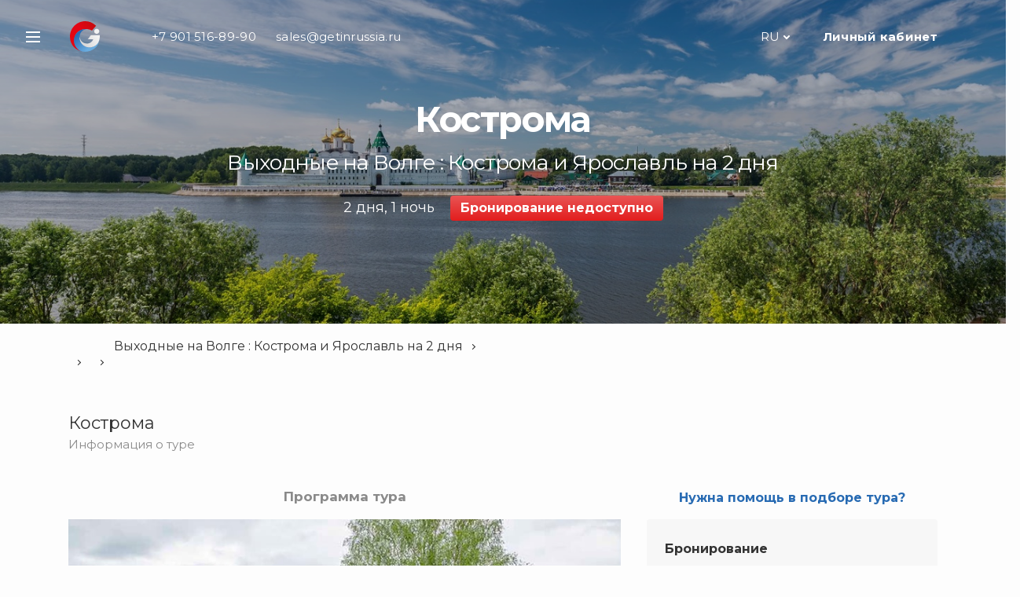

--- FILE ---
content_type: text/html; charset=UTF-8
request_url: https://getinrussia.ru/ru/tour/5529
body_size: 22344
content:
<!DOCTYPE html>
<html lang="ru">
	<head>
		<meta charset="utf-8">
		<meta http-equiv="X-UA-Compatible" content="IE=edge">
		<meta name="viewport" content="width=device-width, initial-scale=1">
		<title>Купить тур «Выходные на Волге : Кострома и Ярославль на 2 дня» (Кострома) на 2026 год по выгодным ценам - Get in Russia</title>
		<meta name="description" content="Заказать тур «Выходные на Волге : Кострома и Ярославль на 2 дня» по доступной для цене. Ознакомиться с программой и узнать актуальную стоимость можно на сайте или по телефону: +7 901 516-89-90. Get in Russia - Ваш гид по России." />


		<!-- Bootstrap -->
		<link href="/css/bootstrap.min.css" rel="stylesheet">
					<link href="https://fonts.googleapis.com/css?family=Montserrat:400,700,800&amp;display=swap&amp;subset=cyrillic" rel="stylesheet">
		
		<link href="/css/awesome.min.css" rel="stylesheet">
		<link href="/css/main.css?t=1769238518" rel="stylesheet">
		<link href="/css/service-page.css?t=1769238518" media="screen" rel="stylesheet" type="text/css" />
<link href="/css/booking-form.css?t=1769238518" media="screen" rel="stylesheet" type="text/css" />
		<!--[if lt IE 9]>
			<script src="https://oss.maxcdn.com/html5shiv/3.7.3/html5shiv.min.js"></script>
			<script src="https://oss.maxcdn.com/respond/1.4.2/respond.min.js"></script>
		<![endif]-->

		
    <script>
      !function(t,e){var o,n,p,r;e.__SV||(window.posthog=e,e._i=[],e.init=function(i,s,a){function g(t,e){var o=e.split(".");2==o.length&&(t=t[o[0]],e=o[1]),t[e]=function(){t.push([e].concat(Array.prototype.slice.call(arguments,0)))}}(p=t.createElement("script")).type="text/javascript",p.async=!0,p.src=s.api_host+"/static/array.js",(r=t.getElementsByTagName("script")[0]).parentNode.insertBefore(p,r);var u=e;for(void 0!==a?u=e[a]=[]:a="posthog",u.people=u.people||[],u.toString=function(t){var e="posthog";return"posthog"!==a&&(e+="."+a),t||(e+=" (stub)"),e},u.people.toString=function(){return u.toString(1)+".people (stub)"},o="capture identify alias people.set people.set_once set_config register register_once unregister opt_out_capturing has_opted_out_capturing opt_in_capturing reset isFeatureEnabled onFeatureFlags getFeatureFlag getFeatureFlagPayload reloadFeatureFlags group updateEarlyAccessFeatureEnrollment getEarlyAccessFeatures getActiveMatchingSurveys getSurveys".split(" "),n=0;n<o.length;n++)g(u,o[n]);e._i.push([i,s,a])},e.__SV=1)}(document,window.posthog||[]);
      posthog.init('phc_Da4ZXyIAnXdapaql95p6sgW6hrT8VKz6CQGbfhzZqC7',{api_host:'https://eu.posthog.com'})
    </script>

    <!-- Yandex.Metrika counter -->
    <script type="text/javascript" >
      (function(m,e,t,r,i,k,a){m[i]=m[i]||function(){(m[i].a=m[i].a||[]).push(arguments)};
        m[i].l=1*new Date();
        for (var j = 0; j < document.scripts.length; j++) {if (document.scripts[j].src === r) { return; }}
        k=e.createElement(t),a=e.getElementsByTagName(t)[0],k.async=1,k.src=r,a.parentNode.insertBefore(k,a)})
      (window, document, "script", "https://mc.yandex.ru/metrika/tag.js", "ym");

      ym(65475199, "init", {
        clickmap:true,
        trackLinks:true,
        accurateTrackBounce:true,
        webvisor:true,
        ecommerce:"dataLayer"
      });
    </script>
    <noscript><div><img src="https://mc.yandex.ru/watch/65475199" style="position:absolute; left:-9999px;" alt="" /></div></noscript>
    <!-- /Yandex.Metrika counter -->

		<!-- Global site tag (gtag.js) - Google Analytics -->
		<script async src="https://www.googletagmanager.com/gtag/js?id=UA-172056612-1"></script>
		<script>
		window.dataLayer = window.dataLayer || [];
		function gtag(){dataLayer.push(arguments);}
		gtag('js', new Date());
		gtag('config', 'UA-172056612-1');
		</script>
        <!-- End Global site tag -->

        <!-- Google Tag Manager -->
        <script>(function(w,d,s,l,i){w[l]=w[l]||[];w[l].push({'gtm.start':
                    new Date().getTime(),event:'gtm.js'});var f=d.getElementsByTagName(s)[0],
                j=d.createElement(s),dl=l!='dataLayer'?'&l='+l:'';j.async=true;j.src=
                'https://www.googletagmanager.com/gtm.js?id='+i+dl;f.parentNode.insertBefore(j,f);
            })(window,document,'script','dataLayer','GTM-NS62DS3');</script>
        <!-- End Google Tag Manager -->


		
</head>
<body>
		<!-- Yandex.Metrika counter -->
	<noscript><div><img src="https://mc.yandex.ru/watch/65475199" style="position:absolute; left:-9999px;" alt="" /></div></noscript>
	<!-- /Yandex.Metrika counter -->

	<!-- Google Tag Manager (noscript) -->
	<noscript><iframe src="https://www.googletagmanager.com/ns.html?id=GTM-NS62DS3"
					  height="0" width="0" style="display:none;visibility:hidden"></iframe></noscript>
	<!-- End Google Tag Manager (noscript) -->

	<!-- Facebook Pixel Code -->
	<noscript>
		<img height="1" width="1" src="https://www.facebook.com/tr?id=371917337426869&ev=PageView&noscript=1"/>
	</noscript>
	<!-- End Facebook Pixel Code -->
	
		<section id="side-menu" class="container modal fade" data-ym-target="side-menu">
		<div class="menu">
			<div class="burger-menu">
				<div class="burger-wrapper">
					<span></span>
					<span></span>
					<span></span>
				</div>
			</div>
			<div class="side-menu-wrapper">
				<div class="site-menu">
					<div class="account hidden-md hidden-lg">
						<!-- Ссылка на вход в личный кабинет с переходом на страницу ЛК -->
						<!--<a href="/ru/my">
							Личный кабинет						</a>-->
						<!-- Ссылка на вход в личный кабинет с модальным окном -->
						<a
              href="javascript:void(0);"
              data-toggle="modal"
              data-target="#login-modal"
              onclick="hideAllModal()"
              data-ym-target="login"
            >
							Личный кабинет						</a>
					</div>
										<div class="language hidden-sm" data-lang="[&quot;ru&quot;,&quot;en&quot;,&quot;es&quot;]"></div>

					<div class="mail hidden-sm hidden-md hidden-lg">
						<a href="mailto:sales@getinrussia.ru" data-ym-target="email">
							sales@getinrussia.ru						</a>
					</div>
				</div>
				<div class="site-menu">
					<span class="header">
						Меню сайта					</span>
					<ul data-ym-target="items">
						<li>
							<a href="/" data-ym-target="home">
								Главная страница							</a>
						</li>
						<li>
							<!-- Ссылка на вход в личный кабинет с переходом на страницу ЛК -->
							<!--<a href="/ru/my">
								Личный кабинет							</a>-->
							<!-- Ссылка на вход в личный кабинет с модальным окном -->
							<a
                href="javascript:void(0);"
                data-toggle="modal"
                data-target="#login-modal"
                onclick="hideAllModal()"
                data-ym-target="login"
              >
								Личный кабинет							</a>
						</li>
						<li>
							<a href="/ru/howitworks">
															</a>
						</li>

						<li class="oranged">
							<a href="/ru/partner">
								Партнёрам							</a>
						</li>
						<li class="oranged">
							<a href="/ru/seller">
								Поставщикам							</a>
						</li>
					</ul>
				</div>
				<div class="site-menu">
					<span class="header">
						Сервисы					</span>
					<ul>
													<li>
								<img src="/img/icons/tours_dark.png"><a href="/ru/tour">Туры</a>
							</li>
													<li>
								<img src="/img/icons/excursions_dark.png"><a href="/ru/excursion">Экскурсии</a>
							</li>
													<li>
								<img src="/img/icons/flight_tickets_dark.png"><a href="/ru/avia">Авиабилеты</a>
							</li>
													<li>
								<img src="/img/icons/hotels_dark.png"><a href="/ru/hotels">Отели</a>
							</li>
													<li>
								<img src="/img/icons/railway_tickets_dark.png"><a href="/ru/railway">Ж/Д билеты</a>
							</li>
													<li>
								<img src="/img/icons/visas_dark.png"><a href="/ru/visa">Визы</a>
							</li>
											</ul>
				</div>
			</div>
			<div class="close-area hidden-md hidden-lg">
				<span class="close" data-dismiss="modal"></span>
			</div>
		</div>
	</section>

	<section id="whatsapp-modal" class="container modal fade" data-ym-target="whatsapp-modal">
		<div class="form-modal">
			<div class="modal-wrapper">
				<div class="modal-group no-max-width">
					<div class="modal-header">
						Получите консультацию через WhatsApp					</div>
					<div class="modal-body">
						<div class="whatsapp-call-area">
							<div class="whatsapp-icon"></div>
							<a href="https://wa.me/79015168990" target="_blank" data-ym-target="start">
								Начать диалог							</a>
						</div>
					</div>
				</div>
				<div class="close-area">
					<span class="close" data-dismiss="modal" data-ym-target="close"></span>
				</div>
			</div>
		</div>
	</section>

	<!-- Login/Register/Restore modal -->
	<section id="login-modal" class="container modal fade">
		<input type="hidden" value="" name="userType" id="user-type">
		<div class="form-modal">
			<div class="modal-wrapper">
				<div class="modal-buttons-group">
					<div class="modal-header">
						Зарегистрироваться или войти					</div>
					<div class="modal-body">
						<div class="button">
							<a href="javascript:void(0)" onclick="showEnter('client')">
								я путешественник							</a>
						</div>
						<div class="button">
							<a href="javascript:void(0)" onclick="showEnter('seller')">
								я поставщик							</a>
						</div>
						<div class="button">
							<a href="javascript:void(0)" onclick="showEnter('partner')">
								я Партнер							</a>
						</div>
					</div>
					<div class="modal-footer">
						<a href="/ru/seller">
													</a>
						<a href="/ru/partner">
													</a>
					</div>
				</div>

				<form method="post" action="/ru/my" class="modal-enter-group">
					<input type="hidden" value="" name="order" id="order">
					<div class="modal-header">
						Вход					</div>
					<span class="submit-error error-field text-danger"></span>
					<div class="modal-body">
						<div class="form-field">
							<span class="email-error error-field text-danger"></span>
							<input class="email-input" name="email" type="email" required placeholder="Email">
						</div>
						<div class="form-field">
							<input class="password-input" name="password" type="text" required placeholder="Пароль">
						</div>
						<div class="button">
							<button onclick="beforeSubmit('enter')" value="1" name="LOGIN" id="LOGIN">
								Войти							</button>
						</div>
					</div>
					<div class="modal-footer">
						<a href="javascript:void(0)" onclick="showRestore()">
							Восстановить пароль						</a>
						<a href="javascript:void(0)" onclick="showRegister()" class="dark">
							Нет аккаунта. Пожалуйста, зарегистрируйтесь.						</a>
						<a href="javascript:void(0)" onclick="hideAllModal()">
							Вернуться						</a>
					</div>
				</form>

				<form method="post" action="/ru/my" class="modal-restore-group">
					<div class="modal-header">
						Восстановить пароль					</div>
					<span class="submit-success error-field text-info"></span>
					<span class="submit-error error-field text-danger"></span>
					<div class="modal-body">
						<div class="form-field">
							<span class="email-error error-field text-danger"></span>
							<input class="email-input" name="email" type="email" required placeholder="Email">
						</div>
						<div class="button">
							<button onclick="beforeSubmit('restore')" value="1" name="RESTORE" id="RESTORE">
								Восстановить							</button>
						</div>
					</div>
					<div class="modal-footer">
						<a href="javascript:void(0)" onclick="showRegister()" class="dark">
							Нет аккаунта. Пожалуйста, зарегистрируйтесь.						</a>
						<a href="javascript:void(0)" onclick="hideAllModal()">
							Вернуться						</a>
					</div>
				</form>

				<form method="post" action="/ru/my" class="modal-register-group">
					<div class="modal-header">
						Регистрация					</div>
					<span class="submit-success error-field text-info"></span>
					<span class="submit-error error-field text-danger"></span>
					<div class="modal-body">
						<div class="form-field company-field">
							<span class="company-error error-field text-danger"></span>
							<input class="company-input" name="company" type="text" required placeholder="Название компании">
						</div>
						<div class="form-field inn-field">
							<span class="inn-error error-field text-danger"></span>
							<input class="inn-input" name="inn" type="text" required placeholder="ИНН">
						</div>
						<div class="form-field">
							<span class="fio-error error-field text-danger"></span>
							<input class="fio-input" name="fio" type="text" required placeholder="Фамилия, имя, отчество">
						</div>
						<div class="form-field">
							<span class="email-error error-field text-danger"></span>
							<input class="email-input" name="email" type="email" required placeholder="Email">
						</div>
						<div class="form-field">
							<span class="phone-error error-field text-danger"></span>
							<input class="phone-input phone-mask" name="phone" type="text" required placeholder="Телефон">
						</div>
						<div class="form-field">
							<span class="password-error error-field text-danger"></span>
							<input name="password" class="password-input" type="text" required placeholder="Пароль">
						</div>
						<div class="form-field agreement">
							<span class="agree-error error-field text-danger"></span>
							<input class="agree" type="checkbox" required>
							<div>
								Даю согласие на обработку моих <a href="/ru/privacy" target="_blank">персональных данных</a>							</div>
						</div>
						<div class="button">
							<button onclick="beforeSubmit('register')" value="1" name="REGISTER" id="REGISTER">
								Регистрация							</button>
						</div>
					</div>
					<div class="modal-footer">
						<a href="javascript:void(0)" onclick="showEnter()" class="dark">
							Войти в аккаунт						</a>
						<a href="javascript:void(0)" onclick="hideAllModal()">
							Вернуться						</a>
					</div>
				</form>

				<div class="close-area">
					<span class="close" data-dismiss="modal"></span>
				</div>
			</div>
		</div>
	</section>

	<section id="help-modal" class="container modal fade">
		<div class="form-modal">
			<div class="modal-wrapper">
				<div class="modal-mail_or_call-group no-max-width">
					<div class="modal-header">
						Нужна помощь в подборе?					</div>
					<div class="modal-body row">
						<div class="modal-text">
							 <p> Не нашли подходящий вариант? Мы поможем! <p> Позвоните по тел.: +7 915 371-75-68, напишите или закажите обратный звонок						</div>
						<div class="button col-xs-12 col-sm-6 col">
							<a href="javascript:void(0)" onclick="showEmail()">
								Написать письмо							</a>
						</div>
						<div class="button col-xs-12 col-sm-6 col">
							<a href="javascript:void(0)" onclick="showCall()">
								Заказать звонок							</a>
						</div>
					</div>
					<div class="modal-footer">
						<a href="javascript:void(0)" onclick="showWarranties()">
							Наши Гарантии						</a>
					</div>
				</div>

				<div class="modal-call-group">
					<div class="modal-header">
						Заказать звонок					</div>
					<div class="modal-body">
						<div class="form-field">
							<input type="text" placeholder="">
						</div>
						<div class="form-field">
							<input type="text" class="phone-mask" placeholder="">
						</div>
						<div class="form-field">
							<input type="text" placeholder="">
						</div>
						<div class="button">
							<a href="javascript:void(0)" onclick="showSuccess('phone')">
								Заказать							</a>
						</div>
					</div>
					<div class="modal-footer">
						<a href="javascript:void(0)" onclick="showEmail()" class="dark">
							Написать письмо						</a>
						<a href="javascript:void(0)" onclick="openHelpModal()">
							Вернуться						</a>
					</div>
				</div>

				<div class="modal-email-group">
					<div class="modal-header">
						Написать письмо					</div>
					<div class="modal-body">
						<div class="form-field">
							<input type="text" placeholder="">
						</div>
						<div class="form-field">
							<input type="text" placeholder="Email">
						</div>
						<div class="form-field">
							<textarea rows="5" placeholder=""></textarea>
						</div>
						<div class="button">
							<a href="javascript:void(0)" onclick="showSuccess('email')">
								Отправить							</a>
						</div>
					</div>
					<div class="modal-footer">
						<a href="javascript:void(0)" onclick="showCall()" class="dark">
							Заказать звонок						</a>
						<a href="javascript:void(0)" onclick="openHelpModal()">
							Вернуться						</a>
					</div>
				</div>

				<div class="modal-success-group no-max-width">
					<div class="modal-body">
						<div class="modal-text dark">
							Спасибо! Ваша заявка принята.						</div>
					</div>
					<div class="modal-footer">
						<a href="javascript:void(0)" onclick="showEmail()" class="mail-link oranged">
							Написать письмо						</a>
						<a href="javascript:void(0)" onclick="showCall()" class="phone-link oranged">
							Заказать звонок						</a>
					</div>
				</div>

				<div class="modal-warranties-group">
					<div class="modal-header">
						<h2>Наши Гарантии</h2>
					</div>
					<div class="modal-body row">
						<div class="modal-text">
							Первый в России сервис бронирования туров, гарантирующий качество услуг поставщиков. Все программы продаются по нетто ценам от поставщиков услуг, без каких-либо наценок. Уже более 7500 довольных клиентов.						</div>
					</div>
					<div class="modal-footer">
						<a href="javascript:void(0)" onclick="openHelpModal()">
							Вернуться						</a>
					</div>
				</div>

				<div class="close-area">
					<span class="close" data-dismiss="modal"></span>
				</div>
			</div>
		</div>
	</section>

	<section class="search-section container" data-ym-target="header">
		<div class="container gradient">
			<div class="container smoke">
				<header>
					<div class="row">
						<div class="header_wrapper col-xs-12 col">
							<div class="burger-menu" data-toggle="modal" data-target="#side-menu" data-ym-target="burger">
								<div class="burger-wrapper">
									<span></span>
									<span></span>
									<span></span>
								</div>
							</div>
							<div class="nav_wrapper">
								<nav>
									<div class="logo-wrapper">
										<a class="logo-link" href="/ru">
											<img src="/img/logo.svg">
										</a>
									</div>
									<div class="phone-wrapper">
										<span>
											+7 901 516-89-90										</span>
										<a class="hidden-xs" href="mailto:sales@getinrussia.ru" data-ym-target="email">
											sales@getinrussia.ru										</a>
									</div>

									<div class="currency-wrapper">
																				<!--<div data-curr="[{&quot;sym&quot;:&quot;\u20bd&quot;,&quot;code&quot;:&quot;RUB&quot;,&quot;nominal&quot;:1,&quot;value&quot;:1,&quot;val&quot;:1},{&quot;code&quot;:&quot;EUR&quot;,&quot;sym&quot;:&quot;\u20ac&quot;,&quot;nominal&quot;:1,&quot;value&quot;:&quot;89.0589&quot;,&quot;val&quot;:0.011228524044199963},{&quot;code&quot;:&quot;USD&quot;,&quot;sym&quot;:&quot;$&quot;,&quot;nominal&quot;:1,&quot;value&quot;:&quot;75.9246&quot;,&quot;val&quot;:0.013170961717282673}]"></div>-->
										<div class="language hidden-xs" data-lang="[&quot;ru&quot;,&quot;en&quot;,&quot;es&quot;]"></div>
										<div class="account hidden-xs hidden-sm">
											<!-- Ссылка на вход в личный кабинет с переходом на страницу ЛК -->
											<!--<a href="/ru/my">
												Личный кабинет											</a>-->
											<!-- Ссылка на вход в личный кабинет с модальным окном -->
											<a
                        href="javascript:void(0);"
                        data-toggle="modal"
                        data-target="#login-modal"
                        onclick="hideAllModal()"
                        data-ym-target="login"
                      >
												Личный кабинет											</a>
										</div>
									</div>
								</nav>
							</div>
						</div>
					</div>
				</header>
				<div class="search-form-wrapper">
					<div class="row">
						<div class="tour-cover has-columns">
	<!--<div class="tour-cover-rating">
		<div class="rating">0</div>
	</div>-->
	<h1>Кострома</h1>	<div class="tour-cover-subtitle">Выходные на Волге : Кострома и Ярославль на 2 дня</div>
	<div class="tour-cover-duration">2 дня, 1 ночь</div><div class="tour-cover-price-wrapper">
		<div class="tour-cover-price">Бронирование недоступно</div>
	</div>
	<div class="aside">
		<div class="help-link_wrapper hidden-xs hidden-sm hidden-md">
	<a class="help-link" href="javascript:void(0)" data-toggle="modal" data-target="#help-modal" onclick="openHelpModal()" >
		Нужна помощь в подборе тура?	</a>
</div>
<div class="form-booking">
	<div class="title-wrapper">
		<div class="title">Бронирование</div>
		<div class="direction">Кострома</div>
		<div class="duration">2 дня, 1 ночь</div>
	</div>
	<div data-booking="{&quot;star&quot;:{&quot;3&quot;:&quot;3*&quot;,&quot;4&quot;:&quot;4*&quot;},&quot;food&quot;:{&quot;9&quot;:&quot;завтраки и обеды&quot;},&quot;hotels&quot;:[{&quot;name&quot;:&quot;\&quot;Волга\&quot;&quot;,&quot;info&quot;:&quot;Гостиничный комплекс расположен на берегу реки Волга в 500 метрах от центральной набережной, в пяти минутах езды от исторической части города Костромы. Чтобы добраться от железнодорожного и автовокзала вам потребуется не более 10 минут. В шаговой доступности от гостиницы находится одна из достопримечательной - Храм Воскресения на Дебре. Удобное расположение Гостиничного комплекса &laquo;Волга&raquo;, в центре деловой и туристической активности, делает его самым популярным местом для проведения разнообразных мероприятий, отдыха и бизнес-поездок.&quot;,&quot;food&quot;:9,&quot;star&quot;:3,&quot;offers&quot;:[]},{&quot;name&quot;:&quot;\&quot;Московская застава\&quot;, \&quot;Снегурочка\&quot;&quot;,&quot;info&quot;:&quot;1. Отель &laquo;Московская застава&raquo; находится на берегу реки Волга в Костроме. Гостям предоставляется бесплатный Wi-Fi. Во всех номерах установлен кондиционер и телевизор с плоским экраном. В собственной ванной комнате имеются бесплатные туалетно-косметические принадлежности и фен. 2. Гостиница &laquo;Снегурочка&raquo; была открыта в 2008 году. Расположена в центральной части Костромы, вдали от шумных городских улиц, возле храма XVII в. Воскресения-на-Дебре, являющегося одним из самых известных символов города. На территории гостиницы расположен знаменитый &laquo;Терем Снегурочки&raquo; и ресторан &laquo;Метелица&raquo;. Часть номеров имеет отличный вид на Волгу и город. В шаговой доступности мини-маркет, аптека, в 10 минутах расположена центральная улица Советская, в 5 минутах &mdash; городской пляж. К услугам гостей бесплатная парковка, бесплатный Wi-Fi, бесплатный тренажёрный зал, сувенирная лавка, специальные цены на услуги бани и сауны и посещение Терема Снегурочки.&quot;,&quot;food&quot;:9,&quot;star&quot;:3,&quot;offers&quot;:[]},{&quot;name&quot;:&quot;\&quot;Островский\&quot;, \&quot;Old Street\&quot;&quot;,&quot;info&quot;:&quot;1. Новый ультрасовременный отель 4* Островский, расположен в самом сердце города, на старинной театральной улице. У гостей отеля есть возможность прямо из номера любоваться прекрасными видами на Дворянское собрание, Романовский музей и театр А.Н.Островского. В шаговой доступности площадь Ивана Сусанина, старинные торговые ряды, набережная реки Волга. Стильные современные номера в историческом центре города, бесплатный Wi-Fi, ресторан современной русской кухни \&quot;Гроза\&quot;.\n2. В 2014 году на самой старой улице Костромы открылся новый современный отель &laquo;Old street&raquo;. Отель, занимающий прекрасное здание XIX века, предлагает взыскательным путешественникам все современные удобства. В шаговой доступности располагаются главные достопримечательности города Костромы, набережная реки Волга, торговые ряды. Интерьеры и цветовое решение номеров и холлов отеля подчеркивают классический стиль, колорит и атмосферу Костромы. К услугам гостей 16 комфортабельных прекрасно оборудованных номеров различной категории, ресторан европейской кухни.&quot;,&quot;food&quot;:9,&quot;star&quot;:4,&quot;offers&quot;:[]}],&quot;places&quot;:[{&quot;name&quot;:&quot;Двухместный номер, двое взрослых&quot;,&quot;room&quot;:2,&quot;adult&quot;:2,&quot;child&quot;:0},{&quot;name&quot;:&quot;Одноместный номер, один взрослый&quot;,&quot;room&quot;:1,&quot;adult&quot;:1,&quot;child&quot;:0},{&quot;name&quot;:&quot;Двухместный номер, двое взрослых + третий взрослый на дополнительной кровати&quot;,&quot;room&quot;:2,&quot;adult&quot;:3,&quot;child&quot;:0},{&quot;name&quot;:&quot;Двухместный номер, двое родителей и ребёнок без отдельной кровати&quot;,&quot;room&quot;:2,&quot;adult&quot;:2,&quot;child&quot;:1},{&quot;name&quot;:&quot;Двухместный номер, двое родителей и ребёнок на дополнительной кровати&quot;,&quot;room&quot;:2,&quot;adult&quot;:2,&quot;child&quot;:1},{&quot;name&quot;:&quot;Двухместный номер, взрослый и ребенок на основном месте&quot;,&quot;room&quot;:2,&quot;adult&quot;:1,&quot;child&quot;:1}]}"></div>
	<input type="hidden" id="booking-data">
	<div class="booking-form-modal modal fade" id="booking-form-modal" data-ym-target="booking-form-modal">
		<div class="container">
		<div class="close-area">
			<span class="close" data-dismiss="modal" data-ym-target="close"></span>
		</div>
		<div class="form-area row">
			<div data-booking="{&quot;star&quot;:{&quot;3&quot;:&quot;3*&quot;,&quot;4&quot;:&quot;4*&quot;},&quot;food&quot;:{&quot;9&quot;:&quot;завтраки и обеды&quot;},&quot;hotels&quot;:[{&quot;name&quot;:&quot;\&quot;Волга\&quot;&quot;,&quot;info&quot;:&quot;Гостиничный комплекс расположен на берегу реки Волга в 500 метрах от центральной набережной, в пяти минутах езды от исторической части города Костромы. Чтобы добраться от железнодорожного и автовокзала вам потребуется не более 10 минут. В шаговой доступности от гостиницы находится одна из достопримечательной - Храм Воскресения на Дебре. Удобное расположение Гостиничного комплекса &laquo;Волга&raquo;, в центре деловой и туристической активности, делает его самым популярным местом для проведения разнообразных мероприятий, отдыха и бизнес-поездок.&quot;,&quot;food&quot;:9,&quot;star&quot;:3,&quot;offers&quot;:[]},{&quot;name&quot;:&quot;\&quot;Московская застава\&quot;, \&quot;Снегурочка\&quot;&quot;,&quot;info&quot;:&quot;1. Отель &laquo;Московская застава&raquo; находится на берегу реки Волга в Костроме. Гостям предоставляется бесплатный Wi-Fi. Во всех номерах установлен кондиционер и телевизор с плоским экраном. В собственной ванной комнате имеются бесплатные туалетно-косметические принадлежности и фен. 2. Гостиница &laquo;Снегурочка&raquo; была открыта в 2008 году. Расположена в центральной части Костромы, вдали от шумных городских улиц, возле храма XVII в. Воскресения-на-Дебре, являющегося одним из самых известных символов города. На территории гостиницы расположен знаменитый &laquo;Терем Снегурочки&raquo; и ресторан &laquo;Метелица&raquo;. Часть номеров имеет отличный вид на Волгу и город. В шаговой доступности мини-маркет, аптека, в 10 минутах расположена центральная улица Советская, в 5 минутах &mdash; городской пляж. К услугам гостей бесплатная парковка, бесплатный Wi-Fi, бесплатный тренажёрный зал, сувенирная лавка, специальные цены на услуги бани и сауны и посещение Терема Снегурочки.&quot;,&quot;food&quot;:9,&quot;star&quot;:3,&quot;offers&quot;:[]},{&quot;name&quot;:&quot;\&quot;Островский\&quot;, \&quot;Old Street\&quot;&quot;,&quot;info&quot;:&quot;1. Новый ультрасовременный отель 4* Островский, расположен в самом сердце города, на старинной театральной улице. У гостей отеля есть возможность прямо из номера любоваться прекрасными видами на Дворянское собрание, Романовский музей и театр А.Н.Островского. В шаговой доступности площадь Ивана Сусанина, старинные торговые ряды, набережная реки Волга. Стильные современные номера в историческом центре города, бесплатный Wi-Fi, ресторан современной русской кухни \&quot;Гроза\&quot;.\n2. В 2014 году на самой старой улице Костромы открылся новый современный отель &laquo;Old street&raquo;. Отель, занимающий прекрасное здание XIX века, предлагает взыскательным путешественникам все современные удобства. В шаговой доступности располагаются главные достопримечательности города Костромы, набережная реки Волга, торговые ряды. Интерьеры и цветовое решение номеров и холлов отеля подчеркивают классический стиль, колорит и атмосферу Костромы. К услугам гостей 16 комфортабельных прекрасно оборудованных номеров различной категории, ресторан европейской кухни.&quot;,&quot;food&quot;:9,&quot;star&quot;:4,&quot;offers&quot;:[]}],&quot;places&quot;:[{&quot;name&quot;:&quot;Двухместный номер, двое взрослых&quot;,&quot;room&quot;:2,&quot;adult&quot;:2,&quot;child&quot;:0},{&quot;name&quot;:&quot;Одноместный номер, один взрослый&quot;,&quot;room&quot;:1,&quot;adult&quot;:1,&quot;child&quot;:0},{&quot;name&quot;:&quot;Двухместный номер, двое взрослых + третий взрослый на дополнительной кровати&quot;,&quot;room&quot;:2,&quot;adult&quot;:3,&quot;child&quot;:0},{&quot;name&quot;:&quot;Двухместный номер, двое родителей и ребёнок без отдельной кровати&quot;,&quot;room&quot;:2,&quot;adult&quot;:2,&quot;child&quot;:1},{&quot;name&quot;:&quot;Двухместный номер, двое родителей и ребёнок на дополнительной кровати&quot;,&quot;room&quot;:2,&quot;adult&quot;:2,&quot;child&quot;:1},{&quot;name&quot;:&quot;Двухместный номер, взрослый и ребенок на основном месте&quot;,&quot;room&quot;:2,&quot;adult&quot;:1,&quot;child&quot;:1}]}"  class="info-part col-xs-12 col-md-6 col">
				<h2>Бронирование</h2>
				<div class="rate">
					<!--<div class="round">
						<div>8,2</div>
					</div>-->
					<div class="text">
																								<br>
						Выходные на Волге : Кострома и Ярославль на 2 дня					</div>
				</div>
				<div class="dir-and-dur">
					<div class="direction">Кострома</div>
					<div class="duration">2 дня, 1 ночь</div>
				</div>
				<div class="calender line date" data-ym-target="date-line">
				</div>
				<div class="hotels line hotel" data-ym-target="hotel-line">
				</div>
				<div class="accommodation line placement" data-ym-target="placement-line">
				</div>
			</div>
			<div class="photo-part col-md-6 col hidden-xs hidden-sm">
				<div class="tour-photo">
					<iframe width="100%" height="100%" frameborder="0" style="border:0"
							src="https://www.google.com/maps/embed/v1/directions?origin=Ярославль&amp;destination=Кострома&amp;key=AIzaSyC-Z19X-NHa0oWbJa7d705AYZMj2Qs70hk">
					</iframe>
				</div>					<div class="tour-photo" style="background-image:url(/media/f6/d5/10.jpg)"></div>
										<div class="tour-photo" style="background-image:url(/media/07/d5/10.jpg)"></div>
								</div>
			<div class="footer-part col-xs-12 col">
				<div class="price-info">
					<div class="total">
						<div class="price-title">
														<span>Стоимость вашего тура</span>
														<div class="for-all"></div>
						</div>
						<div class="per-person"></div>
						<div class="partner-price"></div>
					</div>
				</div>
				<div class="button-area">

				</div>
				<input type="hidden" id="no-redirect" name="no-redirect" value="1" />
			</div>
		</div>
		</div>
	</div>
</div>
<div class="contacts grey-panel hidden-xs hidden-sm hidden-md">
	<h2>Связаться с экспертом</h2>
	<div class="phone">+7 901 516-89-90</div>
	<div class="email">
		Наша почта&nbsp;<a href="mailto:sales@getinrussia.ru">sales@getinrussia.ru</a>
	</div>
</div>
<div class="contacts grey-panel hidden-xs hidden-sm hidden-md">
	<h2>Наши Гарантии</h2>
	<div>Первый в России сервис бронирования туров, гарантирующий качество услуг поставщиков. Все программы продаются по нетто ценам от поставщиков услуг, без каких-либо наценок. Уже более 7500 довольных клиентов.</div>
</div>
<script>
	window.urlBooking = "/ru/booking";
	window.urlNoQuota = "/ru/noquota";
	window.urlOrder = "/ru/my/order";
	window.L = {"orderform-error-empty":"\u041d\u0435\u043e\u0431\u0445\u043e\u0434\u0438\u043c\u043e \u0437\u0430\u043f\u043e\u043b\u043d\u0438\u0442\u044c \u0444\u043e\u0440\u043c\u0443","orderform-error-count":"\u041d\u0435\u043e\u0431\u0445\u043e\u0434\u0438\u043c\u043e \u0443\u043a\u0430\u0437\u0430\u0442\u044c \u043a\u043e\u043b\u0438\u0447\u0435\u0441\u0442\u0432\u043e \u0447\u0435\u043b\u043e\u0432\u0435\u043a","orderform-error-child":"\u0414\u043e\u043b\u0436\u0435\u043d \u0431\u044b\u0442\u044c \u0445\u043e\u0442\u044f \u0431\u044b \u043e\u0434\u0438\u043d \u0432\u0437\u0440\u043e\u0441\u043b\u044b\u0439","orderform-error-time":"\u041d\u0435\u043e\u0431\u0445\u043e\u0434\u0438\u043c\u043e \u0443\u043a\u0430\u0437\u0430\u0442\u044c \u0432\u0440\u0435\u043c\u044f \u044d\u043a\u0441\u043a\u0443\u0440\u0441\u0438\u0438","orderform-error-ivalidtime":"\u041d\u0435\u0432\u0435\u0440\u043d\u043e \u0443\u043a\u0430\u0437\u0430\u043d\u043e \u0432\u0440\u0435\u043c\u044f \u044d\u043a\u0441\u043a\u0443\u0440\u0441\u0438\u0438","orderform-total":"\u0418\u0442\u043e\u0433\u043e","orderform-placement":"\u0412\u044b\u0431\u0435\u0440\u0438\u0442\u0435 \u0440\u0430\u0437\u043c\u0435\u0449\u0435\u043d\u0438\u0435","orderform-room1adult2":"2 \u0432\u0437\u0440\u043e\u0441\u043b\u044b\u0445, 1 \u043d\u043e\u043c\u0435\u0440","orderform-closesttourdate":"\u0411\u043b\u0438\u0436\u0430\u0439\u0448\u0430\u044f \u0434\u0430\u0442\u0430 \u0442\u0443\u0440\u0430","orderform-accommodation":"\u041f\u0440\u043e\u0436\u0438\u0432\u0430\u043d\u0438\u0435","orderform-otherdates":"\u0414\u0440\u0443\u0433\u0438\u0435 \u0434\u0430\u0442\u044b","orderform-select":"\u0412\u044b\u0431\u0440\u0430\u0442\u044c","orderform-discardselection":"\u041e\u0442\u043c\u0435\u043d\u0438\u0442\u044c \u0432\u044b\u0431\u043e\u0440","orderform-cancel":"\u041e\u0442\u043c\u0435\u043d\u0438\u0442\u044c","orderform-cost":"\u0421\u0442\u043e\u0438\u043c\u043e\u0441\u0442\u044c","orderform-from":"\u043e\u0442","orderform-outofstock":"\u0411\u0440\u043e\u043d\u0438\u0440\u043e\u0432\u0430\u043d\u0438\u0435 \u043d\u0435\u0434\u043e\u0441\u0442\u0443\u043f\u043d\u043e","orderform-perperson":"\u0437\u0430 \u0447\u0435\u043b","orderform-partnerprice":"\u0421\u0442\u043e\u0438\u043c\u043e\u0441\u0442\u044c \u0442\u0443\u0440\u0430 \u0434\u043b\u044f \u043a\u043b\u0438\u0435\u043d\u0442\u043e\u0432","orderform-selectandbook":"\u0412\u044b\u0431\u0440\u0430\u0442\u044c \u0440\u0430\u0437\u043c\u0435\u0449\u0435\u043d\u0438\u0435 \u0438 \u0437\u0430\u0431\u0440\u043e\u043d\u0438\u0440\u043e\u0432\u0430\u0442\u044c","orderform-tourcost":"\u0421\u0442\u043e\u0438\u043c\u043e\u0441\u0442\u044c \u0432\u0430\u0448\u0435\u0433\u043e \u0442\u0443\u0440\u0430","orderform-perpersonlong":"\u0437\u0430 \u0447\u0435\u043b\u043e\u0432\u0435\u043a\u0430","orderform-buyatrip":"\u041a\u0443\u043f\u0438\u0442\u044c \u043f\u0443\u0442\u0435\u0448\u0435\u0441\u0442\u0432\u0438\u0435","orderform-needhelpintoursearch":"\u041d\u0443\u0436\u043d\u0430 \u043f\u043e\u043c\u043e\u0449\u044c \u0432 \u043f\u043e\u0434\u0431\u043e\u0440\u0435 \u0442\u0443\u0440\u0430?","orderform-othertime":"\u0414\u0440\u0443\u0433\u043e\u0435 \u0432\u0440\u0435\u043c\u044f","orderform-buyexcursion":"\u041a\u0443\u043f\u0438\u0442\u044c \u044d\u043a\u0441\u043a\u0443\u0440\u0441\u0438\u044e","orderform-child3":"\u0434\u043e 3 \u043b\u0435\u0442","orderform-child14":"\u043e\u0442 3 \u0434\u043e 14 \u043b\u0435\u0442","orderform-noqouta-header":"\u0418\u0441\u0447\u0435\u0440\u043f\u0430\u043d\u0430 \u043a\u0432\u043e\u0442\u0430 \u0443\u0441\u043b\u0443\u0433\u0438.","orderform-noqouta-text":" <p> \u041a \u0441\u043e\u0436\u0430\u043b\u0435\u043d\u0438\u044e, \u043a\u0432\u043e\u0442\u0430 \u0434\u0430\u043d\u043d\u043e\u0439 \u0443\u0441\u043b\u0443\u0433\u0438 \u043d\u0430 \u0432\u044b\u0431\u0440\u0430\u043d\u043d\u0443\u044e \u0434\u0430\u0442\u0443 \u0438\u0441\u0447\u0435\u0440\u043f\u0430\u043d\u0430. <p> \u0412\u044b \u043c\u043e\u0436\u0435\u0442\u0435 \u0432\u044b\u0431\u0440\u0430\u0442\u044c \u0434\u0440\u0443\u0433\u0443\u044e \u0434\u0430\u0442\u0443 \u0437\u0430\u044f\u0432\u043a\u0438, \u0438\u043b\u0438 \u043e\u0431\u0440\u0430\u0442\u0438\u0442\u044c\u0441\u044f \u0437\u0430 \u043f\u043e\u043c\u043e\u0449\u044c\u044e \u043a \u0410\u0434\u043c\u0438\u043d\u0438\u0441\u0442\u0440\u0430\u0442\u043e\u0440\u0443, \u043e\u0442\u043f\u0440\u0430\u0432\u0438\u0432 \u0437\u0430\u043f\u0440\u043e\u0441:","orderform-noqouta-email":"\u0412\u0430\u0448 e-mail:","orderform-noqouta-msg":"\u0412\u0430\u0448 \u0432\u043e\u043f\u0440\u043e\u0441:","orderform-noqouta-button":"\u041e\u0442\u043f\u0440\u0430\u0432\u0438\u0442\u044c","number-man":"\u0447\u0435\u043b\u043e\u0432\u0435\u043a\/\u0447\u0435\u043b\u043e\u0432\u0435\u043a\u0430\/\u0447\u0435\u043b\u043e\u0432\u0435\u043a","number-adult":"\u0432\u0437\u0440\u043e\u0441\u043b\u044b\u0439\/\u0432\u0437\u0440\u043e\u0441\u043b\u044b\u0445\/\u0432\u0437\u0440\u043e\u0441\u043b\u044b\u0445","number-room":"\u043d\u043e\u043c\u0435\u0440\/\u043d\u043e\u043c\u0435\u0440\u0430\/\u043d\u043e\u043c\u0435\u0440\u043e\u0432","number-child":"\u0440\u0435\u0431\u0435\u043d\u043e\u043a\/\u0440\u0435\u0431\u0435\u043d\u043a\u0430\/\u0434\u0435\u0442\u0435\u0439","orderform-nodate-msg":{},"orderform-nodate-alt":{},"orderform-nodate-select":{}}</script>	</div>
</div><style>
		.cover{
			background:
				linear-gradient(0deg, rgba(51,51,51,0.5), rgba(51,51,51,0.5)),
				url(/media/e6/d5/10.jpg);
			background-size: cover;
		    background-position: center;
		    background-repeat: no-repeat;
		}

	.breadcrumbs a.not-link{
		text-decoration: none;
		cursor: default;
	}
	</style>					</div>
				</div>
			</div>
		</div>
	</section>

	<section class="content-section container">
		<div class="order-call-plate" data-ym-target="order-call-plate">
	<a href="javascript:void(0)" data-toggle="modal" data-target="#help-modal" onclick="openHelpModal()">
		Заказать звонок	</a>
</div>
<div class="tour clearfix has-columns">
	<div class="breadcrumbs-wrapper hidden-xs hidden-sm hidden-md">
		<div class="breadcrumbs">
			<ul>
				<li>
					<a href="/ru">
											</a>
				</li>
				<li>
										<a href="/ru/tour">
											</a>
									</li>
				<li>
					<a class="not-link">Выходные на Волге : Кострома и Ярославль на 2 дня</a>
				</li>
				<li>
					<a class="not-link active">
											</a>
				</li>
			</ul>
		</div>
		<!--<div class="share">
			<div>Поделиться:</div>
			<div class="icons">
				<a class="fb" href="http://facebook.com/getinrussia.ru" target="_blank"></a>
				<a class="vk" href="https://vk.com/getinrussia" target="_blank"></a>
				<a class="inst" href="http://instagram.com/getinrussia.ru" target="_blank"></a>
			</div>
		</div>-->
	</div>
	<div class="help-link_wrapper hidden-lg">
		<a class="help-link" href="javascript:void(0)" data-toggle="modal" data-target="#help-modal" onclick="openHelpModal()" >
			Нужна помощь в подборе тура?		</a>
	</div>
	<div class="main">
		<div class="tour-main-info">
			<!--<div class="tour-rate">
				<div>7,8</div>
			</div>-->
			<div class="tour-info-headers">
				<h3>Кострома</h3>
				<h5>Информация о туре</h5>
			</div>
		</div>
		<div class="anchors hidden-xs">
			<a href="#photo"></a>
			<a href="#description"></a>
			<a href="#program">
								Программа тура							</a>
						<a href="#accommodation"></a>
						<a href="#what-to-see"></a>
		</div>
		<input type="hidden" id="coverImage" value="/media/e6/d5/10.jpg">
		<div class="gallery" id="photo" data-gallery=""><img src="/media/f6/d5/10.jpg" ><img src="/media/07/d5/10.jpg" ><img src="/media/17/d5/10.jpg" ><img src="/media/27/d5/10.jpg" ><img src="/media/37/d5/10.jpg" ><img src="/media/47/d5/10.jpg" ><img src="/media/57/d5/10.jpg" ><img src="/media/67/d5/10.jpg" ><img src="/media/77/d5/10.jpg" ><img src="/media/87/d5/10.jpg" ><img src="/media/97/d5/10.jpg" ><img src="/media/a7/d5/10.jpg" ></div><div class="tour-info cms" id="description"><p>Еженедельный тур на выходные с посещением знаковых мест в Костроме и Ярославле. Тур подходит семьям, небольшим компаниям друзей и самостоятельным путешественникам.</p><p>Кострома и Ярославль &mdash; две крупные жемчужины Золотого кольца, которые приятно сравнивать. Приятно, потому что в этих городах удивительные достопримечательности не соперничают, а дополняют друг друга. Они складывают удивительную историческую картину Северо-Восточной Руси. Экскурсия в Ярославль из Костромы покажет, как связаны эти два города и в чём заключается уникальность каждого. Гид расскажет о традициях купечества, архитектурных достопримечательностях и загадках царских особ. Туристы узнают о том, кто такие &laquo;хохули&raquo;, и откуда на ярославском гербе появился медведь.</p><p><strong>В стоимость тура входит :</strong></p><p>- транспортное обслуживание по программе</p><p>- питание: 1 завтрак, 2 обеда</p><p>- проживание в выбранной гостинице</p><p>- экскурсионное обслуживание по программе</p><p><strong>В стоимость тура не входит :</strong></p><p><strong>-</strong>проезд до/от г. Ярославль</p><p><strong>-</strong>ужин</p><p><strong>-</strong>дополнительные экскурсии</p><p>- трансфер до/от Ярославля</p><p><strong>Важно!</strong></p><p>Туроператор вправе изменить порядок проведения экскурсий, с сохранением целостности программы</p><p>Дети до 3х лет &ndash; бесплатно (без предоставления отдельного места в автобусе, гостинице, а так же питания)</p><p>Транспортное обслуживание по программе может осуществляться следующими видами автотранспорта: автобус, микроавтобус, минивэн, автомобиль и другое (в зависимости от количества пассажиров).</p>		</div><h2 id="program">Программа тура</h2>
		<div class="program" ><div class="program-day clearfix">
				<div class="program-border">
					<div class="big-grey-dot">
						<div class="small-white-dot"></div>
					</div>
					<div class="dotted-border"></div>
				</div>
				<div class="program-info" onclick="expandProgram()">
					<div class="title">День 1. Прибытие в Ярославль - Плес-Музей Левитана-теплоходная прогулка по Волге</div>
					<div class="text cms"><p>11:00-11:30 Прибытие в г. Ярославль. Сбор группы на ж/д вокзале Ярославль-Главный</p><p>Переезд в г. Кострома (~ 1,5 часа)</p><p>Обед в кафе города</p><p>Переезд в г. Плёс (~ 1 час)</p><p>Город Плёс удивительно красив, его даже называют &laquo;жемчужиной Волги&raquo; и &laquo;русским самоцветом&raquo;. В Плесе нет архитектурных шедевров, зато там непторимые шедевры природной красоты.</p><p><strong><em><u>Обзорная пешеходная экскурсия по городу</u></em></strong>позволит увидеть Плёс во всей красе: высокую Соборную гору, где уже давно не стоят крепостные стены &ndash; лишь столетние березы, царственный Успенский собор, луковки старинных церквей и уходящие за горизонт волжские просторы.</p><p><strong><em><u>Экскурсия в музей Левитана -</u></em></strong><u>х</u>удожник Исаак Левитан летом 1888 года впервые оказался в Плёсе и был просто поражен красотой этих мест, именно здесь он создал в общей сложности 23 картины и более 200 эскизов, что принесли ему всемирную известность.</p><p><strong><em><u>Теплоходная прогулка по Волге &ndash;</u></em></strong>вы насладитесь красотой великой русской реки и видами Плёса. (при неблагоприятных погодных условиях, теплоходная прогулка будет заменена на экскурсию в музей Присутственные места )</p><p>Выезд в Кострому (~ 80 км.)</p><p>Заселение в гостиницу, Свободное время.</p></div>
				</div>
			</div><div class="program-day clearfix">
				<div class="program-border">
					<div class="big-grey-dot">
						<div class="small-white-dot"></div>
					</div>
					<div class="dotted-border"></div>
				</div>
				<div class="program-info" onclick="expandProgram()">
					<div class="title">День 2. Кострома- Богоявленский собор- Свято-Троицкий Ипатьевский монастырь-Музей льна и бересты- обзорная экскурсия по Ярославлю</div>
					<div class="text cms"><p>Завтрак в гостинице</p><p>09:30 &ndash; Сбор в холле (с вещами). Выезд на экскурсию</p><p>Обзорная экскурсия по городу</p><p>Кострома &ndash; жемчужина Золотого кольца России! Кострома &ndash; старейший ювелирный центр, ремесленный и купеческий город на Волге, а прекрасно сохранившийся ансамбль особняков XVIII-XIX веков, узорчатых деревянных домиков и веерное расположение улиц придает ей особенное, неповторимое очарование. Вы полюбуетесь Пожарной каланчой &ndash; выдающимся памятником классицизма, зданием Гауптвахты, Домом сенатора Борщова, ознакомитесь с великолепно сохранившимся ансамблем Торговых рядов, которые исправно несут свою службу до сих пор, увидите памятник Ивану Сусанину, В.И. Ленину, побываете на территории второго Костромского кремля.</p><p><strong><em><u>Посещение Богоявленско-Анастасииного монастыря</u></em></strong>(Богоявленский собор монастыря) - первое каменное сооружение Костромы, а его главной святыней является целительная икона Божией Матери Феодоровской, которая была написана 12 веке и прославлена великими чудесами и исцелениями.</p><p><strong><em><u>Экскурсия в Свято-Троицкий Ипатьевский монастырь</u></em></strong></p><p>Кострома по праву носит статус колыбели династии Романовых. Ведь именно в стенах Ипатьевского монастыря Михаила Фёдоровича Романова призвали на царский трон. Отсюда и начался царственный путь династии, длившийся чуть более 300 лет. Экскурсия по территории и Троицкому собору с уникальными фресковыми росписями</p><p><strong><em><u>Экскурсия в Музей льна и бересты</u></em></strong>- Вашему вниманию будут представлены особенности ткацкого ремесла прошлых веков, уникальные берестяные и льняные изделия, выполненные нашими предшественниками и современными мастерами. Также в магазине вы сможете приобрести изделия изо льна от производителей по оптовым ценам.</p><p>Обед в кафе города.</p><p>Отправление в г. Ярославль (~ 80 км)</p><p><strong><em><u>Обзорная экскурсия по г. Ярославль</u></em></strong>- Вы увидите: Первый Русский театр, Спасо-Преображенский монастырь- главную достопримечательность Ярославля, церквь Ильи Пророка . Вы посетите Парк &quot;1000- летия Ярославля&quot; и историческую часть города</p><p>18:00 &ndash;Трансфер на ж/д вокзал</p></div>
				</div>
			</div></div><h2 id="accommodation">Проживание</h2>
		<div class="hotels row" > <div class="hotel col-xs-12 col-sm-6 col">
			<!--<div class="hotel-photo"></div>-->
			<div class="params">
				<div class="hotel-name">
					"Волга" 3*				</div>
			</div>
			<div class="hotel-info">
				<span class="info-text">Гостиничный комплекс расположен на берегу реки Волга в 500 метрах от центральной набережной, в пяти минутах езды от исторической части города Костромы. Чтобы добраться от железнодорожного и автовокзала вам потребуется не более 10 минут. В шаговой доступности от гостиницы находится одна из достопримечательной - Храм Воскресения на Дебре. Удобное расположение Гостиничного комплекса «Волга», в центре деловой и туристической активности, делает его самым популярным местом для проведения разнообразных мероприятий, отдыха и бизнес-поездок.</span>
				<span class="read-more" onclick="expandHotelInfo()">Читать далее</span>
				<span class="read-less" onclick="expandHotelInfo()">Свернуть</span>
			</div>
		</div><div class="hotel col-xs-12 col-sm-6 col">
			<!--<div class="hotel-photo"></div>-->
			<div class="params">
				<div class="hotel-name">
					"Московская застава", "Снегурочка" 3*				</div>
			</div>
			<div class="hotel-info">
				<span class="info-text">1. Отель «Московская застава» находится на берегу реки Волга в Костроме. Гостям предоставляется бесплатный Wi-Fi. Во всех номерах установлен кондиционер и телевизор с плоским экраном. В собственной ванной комнате имеются бесплатные туалетно-косметические принадлежности и фен. 2. Гостиница «Снегурочка» была открыта в 2008 году. Расположена в центральной части Костромы, вдали от шумных городских улиц, возле храма XVII в. Воскресения-на-Дебре, являющегося одним из самых известных символов города. На территории гостиницы расположен знаменитый «Терем Снегурочки» и ресторан «Метелица». Часть номеров имеет отличный вид на Волгу и город. В шаговой доступности мини-маркет, аптека, в 10 минутах расположена центральная улица Советская, в 5 минутах — городской пляж. К услугам гостей бесплатная парковка, бесплатный Wi-Fi, бесплатный тренажёрный зал, сувенирная лавка, специальные цены на услуги бани и сауны и посещение Терема Снегурочки.</span>
				<span class="read-more" onclick="expandHotelInfo()">Читать далее</span>
				<span class="read-less" onclick="expandHotelInfo()">Свернуть</span>
			</div>
		</div><div class="hotel col-xs-12 col-sm-6 col">
			<!--<div class="hotel-photo"></div>-->
			<div class="params">
				<div class="hotel-name">
					"Островский", "Old Street" 4*				</div>
			</div>
			<div class="hotel-info">
				<span class="info-text">1. Новый ультрасовременный отель 4* Островский, расположен в самом сердце города, на старинной театральной улице. У гостей отеля есть возможность прямо из номера любоваться прекрасными видами на Дворянское собрание, Романовский музей и театр А.Н.Островского. В шаговой доступности площадь Ивана Сусанина, старинные торговые ряды, набережная реки Волга. Стильные современные номера в историческом центре города, бесплатный Wi-Fi, ресторан современной русской кухни "Гроза".
2. В 2014 году на самой старой улице Костромы открылся новый современный отель «Old street». Отель, занимающий прекрасное здание XIX века, предлагает взыскательным путешественникам все современные удобства. В шаговой доступности располагаются главные достопримечательности города Костромы, набережная реки Волга, торговые ряды. Интерьеры и цветовое решение номеров и холлов отеля подчеркивают классический стиль, колорит и атмосферу Костромы. К услугам гостей 16 комфортабельных прекрасно оборудованных номеров различной категории, ресторан европейской кухни.</span>
				<span class="read-more" onclick="expandHotelInfo()">Читать далее</span>
				<span class="read-less" onclick="expandHotelInfo()">Свернуть</span>
			</div>
		</div>		</div><h2 id="what-to-see">Список интересных мест</h2>
		<div class="sight-list row clearfix"><a class="sight col-xs-6 col" data-toggle="modal" data-target="#sight-modal" data-sight="{&quot;name&quot;:&quot;Ярославль. Спасо-Преображенский монастырь.&quot;,&quot;text&quot;:&quot;Спасо-Преображенский монастырь &mdash; старейший мужской монастырь Ярославля. Располагается на левом берегу р. Которосли, близ ее впадения в Волгу. Охранял западные подступы к городу. Точная дата основания неизвестна, предположительно это начало XIII века. Никоновская летопись 1216 г. гласит: &laquo;князь Константин заложил в Ярославле каменную церковь и монастырь святого Преображения&raquo;. Подклет Спасского собора служил местом последнего упокоения ярославских удельных князей. Здесь погребены Федор Черный, его сыновья Давид и Константин, Василий Грозные Очи, вплоть до последнего местного правителя &mdash; князя Александра, погребенного уже после присоединения Ярославля к Москве, в 1471 г.&quot;,&quot;img&quot;:&quot;\/media\/d4\/b5\/00.jpg&quot;,&quot;url&quot;:&quot;\/ru\/tour?sight=208&quot;,&quot;geo&quot;:&quot;57.62086, 39.88870&quot;,&quot;elem&quot;:&quot;sight208&quot;}">
				<div class="sight-wrapper">
					<div class="sight-img round" style="background-image:url(/media/d4/b5/00.jpg)"></div>
				</div>
				<div class="info">
					<div class="sight-name">Ярославль. Спасо-Преображенский монастырь.</div>
				</div>
				</a><a class="sight col-xs-6 col" data-toggle="modal" data-target="#sight-modal" data-sight="{&quot;name&quot;:&quot;Ярославль. Церковь Ильи Пророка.&quot;,&quot;text&quot;:&quot;Церковь Ильи Пророка &mdash; выдающийся памятник русской художественной культуры XVII столетия. Церковь была построена в 1647-1650 гг. на месте двух деревянных храмов на средства богатейших местных купцов братьев Вонифатия и Иоанникия Скрипиных. Возведенная первоначально на территории усадьбы, после реконструкции Ярославля по плану 1778 г., Ильинская церковь стала центром административной площади, одним из главных архитектурных сооружений города.&quot;,&quot;img&quot;:&quot;\/media\/31\/c5\/00.jpg&quot;,&quot;url&quot;:&quot;\/ru\/tour?sight=210&quot;,&quot;geo&quot;:&quot;57.62683, 39.89444&quot;,&quot;elem&quot;:&quot;sight210&quot;}">
				<div class="sight-wrapper">
					<div class="sight-img round" style="background-image:url(/media/31/c5/00.jpg)"></div>
				</div>
				<div class="info">
					<div class="sight-name">Ярославль. Церковь Ильи Пророка.</div>
				</div>
				</a></div>
			<div class="sight-modal modal fade" id="sight-modal">
				<div class="content">
					<div class="img cover"></div>
					<div class="info">
						<div class="close-area">
							<span class="close" data-dismiss="modal"></span>
						</div>
						<div class="name"></div>
						<div class="text"></div>
					</div>
				</div>
			</div>
			<script></script>
					<div class="contacts grey-panel hidden-lg">
			<h2>Связаться с экспертом</h2>
			<div class="phone">+7 901 516-89-90</div>
			<div class="email">
				Наша почта&nbsp;<a href="mailto:sales@getinrussia.ru">sales@getinrussia.ru</a>
			</div>
		</div>
		<div class="contacts grey-panel hidden-lg">
			<h2>Наши Гарантии</h2>
			<div>Первый в России сервис бронирования туров, гарантирующий качество услуг поставщиков. Все программы продаются по нетто ценам от поставщиков услуг, без каких-либо наценок. Уже более 7500 довольных клиентов.</div>
		</div>
		</div>
</div>	</section>

	<footer data-ym-target="footer">
		<div class="container">
			<div class="row">
				<div class="left-part">
					<div class="logo-wrapper">
						<a class="logo-link" href="/ru">
							<img src="/img/logo.svg">
						</a>
					</div>
					<div class="footer-info">
						Первый в России сервис бронирования туров, гарантирующий качество услуг поставщиков. Все программы продаются по нетто ценам от поставщиков услуг, без каких-либо наценок. Уже более 7500 довольных клиентов.					</div>
				</div>
				<div class="menu hidden-xs hidden-sm">
					<div class="site-menu legal-info">
						ООО "Рус-майс" Юр. адрес: 119634, г Москва, ул Шолохова, 10, 235 ИНН/КПП 9729262603/772901001, ОГРН 1107746944942 БИК 044525151 Р/С 40702810400000003642 в АО "Банк Русский Стандарт" К/С 30101810845250000151 Номер в Реестре Туроператоров РТО 020699. Ответственность застрахована в "Страховое общество "Помощь", Договор № М187023-43-19 от 25/10/2019, сумма страхового покрытия 500 000 рублей. .Данные о стоимости электронных ж/д билетов, а также расписание поездов взяты из официальных источников. Ж/д билеты предоставляются с использованием веб-систем ООО «РЖД-Цифровые Пассажирские Решения» и ООО «УФС». Итоговая стоимость билетов указана в подтверждении покупки с учетом сервисного сбора. Сайт Getinrussia.ru/ru/railway#/ - сайт субагента, осуществляющего оформление электронных проездных и перевозочных документов от имени ж.д. перевозчиков на основании договора № ФПК-22-316 от 27.12.2022 года между ООО «РЖД-Цифровые пассажирские решения» и АО «ФПК», и Договора № ИМ-314 о предоставлении услуг использованием Веб-системы от 29.12.2017 года между ООО «РЖД-Цифровые пассажирские решения» и ООО «УФС» .					</div>
					<div class="site-menu">
						<span class="header">
							Сервисы						</span>
						<ul>
														<li>
								<a href="/ru/tour">Туры</a>
							</li>
														<li>
								<a href="/ru/excursion">Экскурсии</a>
							</li>
														<li>
								<a href="/ru/avia">Авиабилеты</a>
							</li>
														<li>
								<a href="/ru/hotels">Отели</a>
							</li>
														<li>
								<a href="/ru/railway">Ж/Д билеты</a>
							</li>
														<li>
								<a href="/ru/visa">Визы</a>
							</li>
													</ul>
					</div>
					<div class="site-menu">
						<span class="header">
							Меню сайта						</span>
						<ul>
							<li>
								<a href="javascript:void(0);" data-toggle="modal" data-target="#login-modal" onclick="hideAllModal()">
									Личный кабинет								</a>
							</li>
							<li>
								<a href="/ru/events">
									О нас								</a>
							</li>
							<li class="oranged">
								<a href="/ru/partner">
									Партнёрам								</a>
							</li>
							<li class="oranged">
								<a href="/ru/seller">
									Поставщикам								</a>
							</li>
						</ul>
						<div class="socials">
							<a class="inst" href="http://instagram.com/getinrussia.ru" target="_blank"></a>
							<a class="fb" href="http://facebook.com/getinrussia.ru" target="_blank"></a>
						</div>
					</div>
				</div>
			</div>
			<div class="bottom-part row">
				<div class="left-part col-xs-12 col-md-4 col">
					<div>Get in Russia&nbsp;2026</div>
					<div>
						<a href="http://j-vista.ru/" target="_blank">Сделано в J-Vista</a>
					</div>
				</div>
				<div class="link-part col-xs-12 col-md-8 hidden-xs hidden-sm col">
					<a href="/ru/privacy">Политика обработки данных</a>
					<a href="/ru/conditions">Условия возврата</a>
					<a href="/ru/termsofuse">Пользовательское соглашение</a>
				</div>
			</div>
		</div>
	</footer>
	<script>
		window._currentLocale = 'ru';
	</script>
<script src="/js/jquery-3.4.1.min.js"></script>	<script src="/js/bootstrap.min.js"></script>
	<script src="/js/ie10-viewport-bug-workaround.js"></script>
	<script src="/js/main.js?z=1769238518"></script>
	<script src="/js/jquery.maskedinput.min.js"></script>

	<script type="text/javascript" src="/js/service-gallery.js?t=1769238518"></script>
<script type="text/javascript" src="/js/booking-form.js?t=1769238518"></script>
<script type="text/javascript" src="/js/booking-tour.js?t=1769238518"></script>
<script type="text/javascript">
    //<![CDATA[
    			$(function(){
				$('.sight-list').on('click', 'a', function(e){
					e.preventDefault();
					var data = $(this).data('sight')
					$('.sight-modal .name').text(data.name)
					$('.sight-modal .text').text(data.text)
					$('.sight-modal .count').text(data.count)
					$('.sight-modal .img').css('background-image', 'url('+data.img+')')
					$('.sight-modal .sale a').attr('href', data.url)
					$('.sight-modal').show();

				})
				$('.sight-modal').click(function(){
					$(this).hide();
				});
			})
			    //]]>
</script>	<script src="//cdn.callibri.ru/callibri.js" type="text/javascript" charset="utf-8"></script>

</body>
</html>
<script>
$(function(){
	// переключение языка
	// показываем только по флагу и на локализованных страницах
	// определяем их по префиксу url
	// при переключении меняем ссылку
	$('[data-lang]').each(initLang);
	function initLang(){
		var elem  = $(this), list = elem.data('lang');
		// текущий язык из url
		var href = location.pathname.split('/');
		href.shift();
		var lang = href.shift();
		// показываем толко на локализованных страницах
		if(list.indexOf(lang) < 0)
			return;
		href = '/' + href.join('/') + location.search + location.hash;
		var dd = $('<div class="dropdown">').appendTo(elem);
		var btn = $('<a class="dropdown-toggle" data-toggle="dropdown">').appendTo(dd);
		btn.append('<span>'+lang.toUpperCase()+'</span>');
		var downArrowImg = elem.parent().hasClass('site-menu') ? '/img/dd_black.svg' : '/img/dd.svg';
		btn.append('<img src="' + downArrowImg + '">');
		var menu = $('<ul class="dropdown-menu dropdown-menu-right">').appendTo(dd);
		for(var i = 0; i < list.length; i++){
			var l = list[i];
			var a = $('<a>').text(l.toUpperCase()).attr('href', '/' + l + href);
			$('<li>').append(a).appendTo(menu)
		}
	}

	// переключение валюты
	// список валют фиксированный, показываем везде
	// по клику обрабатываем dom без перезагрузки
	$('[data-curr]').each(initCurr);
	function initCurr(){
		var elem  = $(this), list = elem.data('curr');
		console.log("LIST", list);
		// берем валюту из кук, по умолчанию рубли
		var value = list[0];
		var curr = getCookie('curr');
		var index = {};
		for(var i = 0; i < list.length; i++){
			var l = list[i];
			index[l.sym] = l;
			if(curr === l.code) value = l;
		}
		console.log('curr', curr, list, value)
		// рисуем дропдаун
		var dd = $('<div class="dropdown">').appendTo(elem);
		var btn = $('<a class="dropdown-toggle" data-toggle="dropdown">').appendTo(dd)
		var label = $('<span>'+value.sym+'</span>').appendTo(btn)
		$('<img src="/img/dd.svg">').appendTo(btn)
		var menu = $('<ul class="dropdown-menu dropdown-menu-right">').appendTo(dd)
		for(var i = 0; i < list.length; i++){
			$('<li><a href="#">'+list[i].sym+'</a></li>').appendTo(menu)
		}

		menu.on('click', 'a', function(e){
			console.log('click')
			e.preventDefault();
			var curr = $(this).text()
			if(curr == value.syn) return;
			var val = index[curr]
			if(val == null) return;
			setCurrency(val)
		})

		function setCurrency(val){
			console.log('setCurrency', val)
			value = val
			// кнопка
			label.text(value.sym)
			// запоминаем код в куках
			var date  = new Date(Date.now() + 60*60*24*365);
			document.cookie = 'curr='+value.code+'; expires=' +date .toUTCString()
			// обрабатываем страницу
			$('.curr').each(function(){
				updateValue($(this), value)
			})
		}

		function updateValue(elem, value){
			var r = elem.data('rub')
			if(r == null){
				r = parseInt(elem.text().replace(/[^0-9]/g, ''));
				elem.data('rub', r)
			}
			var text;
			if(value.sym == '₽')
				text = r + ' ₽';
			else
				text =  value.sym + ' '+Math.round(r * value.val);
			elem.text(text)
		}

		setCurrency(value)
	}

	function createDropdown(elem, list, value, callback) {

	}

	function setCurr(val){

	}

	function getCookie(name) {
		var rex = "(?:^|; )" + name.replace(/([\.$?*|{}\(\)\[\]\\\/\+^])/g, '\\$1') + "=([^;]*)";
		var matches = document.cookie.match(new RegExp(rex));
		return matches ? decodeURIComponent(matches[1]) : null;
	}
})
</script>


--- FILE ---
content_type: text/css
request_url: https://getinrussia.ru/css/booking-form.css?t=1769238518
body_size: 6038
content:
.search-section .search-form-wrapper{
	padding-bottom: 0;
}

.aside{
	position: relative;
	top: 50px;
}

.help-link_wrapper{
	text-align: center;
	padding: 0;
	margin-top: 64px;
	margin-bottom: 57px;
}

.help-link{
	font-style: normal;
	font-weight: 600;
	font-size: 16px;
	color: #286BB3;
	transition: color .1s cubic-bezier(.25, .8, .25, 1);
}

	.help-link:hover, .help-link:active{
		cursor: pointer;
	}

.open>.dropdown.noselect>div>.dropdown-menu {
	display: block;
}

.form-booking{
	background: #F7F7F7;
	border-radius: 4px;
}

	.form-booking .title-wrapper div,
	.form-booking .line .line-title{
		font-style: normal;
		font-size: 16px;
	}

		.form-booking .title-wrapper .title,
		.form-booking .line .line-title
		{
			font-style: normal;
			font-weight: 600;
			font-size: 16px;
			line-height: 35px;
			color: #333333;
		}

		.form-booking .title-wrapper .direction,
		.form-booking .dropdown
		{
			font-style: normal;
			font-weight: 500;
			font-size: 16px;
			line-height: 35px;
			color: #333333;
		}

		.form-booking .title-wrapper .duration{
			font-style: normal;
			font-weight: 500;
			font-size: 16px;
			line-height: 35px;
			color: #7E7E7E;
			margin-bottom: 29px;
		}

	.form-booking .line {
		line-height: 28px;
		margin: 30px 0 0;
	}

		.form-booking .line .line-title{
			margin: 0 0 8px 0;
		}

		.form-booking .line > i {
			display: block;
			float: left;
			width: 30px;
			height: 30px;
			border-radius: 50%;
			background: #286BB3;
			text-align: center;
		}

		.form-booking .line > div{
			margin-left: 46px;
		}

	.form-booking .line.time,
	.form-booking .line.count,
	.form-booking .line.hotel,
	.form-booking .line.placement,
	.form-booking .line.placement-link
	{
		/*border-top: 1px solid #DADADA;*/
	}

		.form-booking .line.time .timepicker-wrapper{
			position: relative;
			margin: 0;
			background-color: rgba(40, 107, 179, 0.06);
			padding: 9px 24px 9px 0;
			width: 228px;
			right: 23px;
		}

		.form-booking .line.time i{
			display: block;
			float: left;
			width: 30px;
			height: 30px;
			border-radius: 50%;
			background: #286BB3;
			text-align: center;
			position: absolute;
			left: 24px;
			top: 9px;
		}

	.form-booking .line.date,
	.form-booking .line.hotel
	{
		position: relative;
	}

		.form-booking .line.date i > img{
			width: 14px;
		}

	.form-booking .nodate{
		border-top: 1px solid #DADADA;
		padding-top: 15px;
	}

	.form-booking .line.placement{
		font-style: normal;
		font-weight: 600;
		font-size: 22px;
		color: #333333;
		margin-bottom: 15px;
	}

	.form-booking .line.placement div{
		padding-left: 20px;
	}

	.form-booking .hotelinfo{
		display: block;
		margin-left: 50px;
		font-size: 14px;
	}

	.form-booking .dropdown-menu{
		margin: 12px 0 0;
		padding: 7px 0;
		border: none;
		background: #FFFFFF;
		box-shadow: 0 -1px 22px rgb(0 0 0 / 9%);
		border-radius: 6px;
		/*max-height: 246px;*/
		/*overflow-y: scroll;*/
		/*overflow-x: hidden;*/
	}

		.form-booking .select-hotel-link .dropdown-menu{
			position: relative;
			top: 0;
			box-shadow: none;
			z-index: auto;
			padding: 0;
			margin-top: 0;
			border-radius: unset;
			background: #F7F7F7;
		}

		.form-booking .select-hotel-link .dropdown-menu>li>div{
			padding-left: 24px;
		}

		.form-booking .select-hotel-link .dropdown-menu::-webkit-scrollbar{
			width: 0;
		}

		.form-booking .select-hotel-link .dropdown-menu i{
			display: flex;
			float: left;
			width: 30px;
			height: 30px;
			border-radius: 50%;
			background: #286BB3;
			text-align: center;
			align-items: center;
			justify-content: space-around;
		}

		.form-booking .dropdown-menu::-webkit-scrollbar {
			width: 5px;
		}

		.form-booking .dropdown-menu::-webkit-scrollbar-thumb {
			background-color: #286BB3;
			border-radius: 7px;
		}

		.form-booking .dropdown-menu>.active>div,
		.form-booking .dropdown-menu>li>div:hover,
		.form-booking .dropdown-menu>li>div:focus,
		.form-booking .dropdown-menu>li>div:active{
			color: #333;
			background-color: #F7F7F7;
			cursor: pointer;
		}

		.form-booking .dropdown-menu>li>div{
			display: flex;
			flex-wrap: wrap;
			color: #333;
			font-size: 15px;
			font-weight: 500;
			padding: 7px 24px 7px 30px;
			transition: background-color .1s cubic-bezier(.25, .8, .25, 1);
			align-items: center;
		}

			.form-booking .dropdown-menu>li:not(.active)>div:hover .select-link,
			.form-booking .dropdown-menu>li:not(.active)>div:focus .select-link,
			.form-booking .dropdown-menu>li:not(.active)>div:active .select-link{
				display: block;
			}

			.form-booking .dropdown-menu>li>div .select-icon {
				flex: .1;
				margin-right: 16px;
			}

			.form-booking .dropdown-menu>li>div>span{
				flex: 2;
			}

			.form-booking .dropdown-menu .select-link{
				display: none;
				color:#286BB3;
				font-size: 16px;
				font-weight: 600;
				float:right;
				transition: color .1s cubic-bezier(.25, .8, .25, 1);
			}

				.form-booking .dropdown-menu .select-link:hover,
				.form-booking .dropdown-menu .select-link:focus,
				.form-booking .dropdown-menu .select-link:active{
					cursor: pointer;
					color:#1F60A7;
				}

	.form-booking .dropdown.noselect{
		display: flex;
		flex-wrap: wrap;
		font-size: 15px;
		position: inherit;
	}

		.form-booking .line.time .dropdown.noselect{
			padding-left: 42px;
		}

		.form-booking .line.time .dropdown.noselect ul{
			left: 0;
		}

		.form-booking .line.hotel .dropdown.noselect
		{
			margin-left: 0;
		}

		.form-booking .dropdown.noselect > span {
			flex:1;
		}

		.form-booking .dropdown.noselect .select-date-link,
		.form-booking .dropdown.noselect .select-hotel-link{
			flex:1;
			font-style: normal;
			font-weight: 600;
			font-size: 16px;
			color: #286BB3;
			transition: color .1s cubic-bezier(.25, .8, .25, 1);
		}

		.form-booking .dropdown.noselect .select-date-link>span,
		.form-booking .dropdown.noselect .select-hotel-link>span{
			display: inline-block;
			width: 100%;
			text-align: right;
		}

.form-booking .dropdown.noselect .select-date-link>span[data-toggle='dropdownno'],
.form-booking .dropdown.noselect .select-hotel-link>span[data-toggle='dropdownno']{
	display: none;
}


		.form-booking .dropdown.noselect .select-date-link>span:hover,
		.form-booking .dropdown.noselect .select-date-link>span:focus,
		.form-booking .dropdown.noselect .select-date-link>span:active,
		.form-booking .dropdown.noselect .select-hotel-link>span:hover,
		.form-booking .dropdown.noselect .select-hotel-link>span:focus,
		.form-booking .dropdown.noselect .select-hotel-link>span:active{
			color:#1F60A7;
			cursor: pointer;
		}

		.form-booking .dropdown.noselect:hover,
		.form-booking .dropdown.noselect:focus,
		.form-booking .dropdown.noselect:active{
			cursor:pointer;
		}

		.form-booking .dropdown.noselect a{
			cursor: pointer;
		}

		/*.form-booking .dropdown  > span{*/
		/*	cursor: pointer;*/
		/*	display: block;*/
		/*	padding: 0 20px;*/
		/*}*/

		/*	.form-booking .dropdown  > span:hover{*/
		/*		background: #fff;*/
		/*	}*/

	.form-booking .place , .form-booking .total{
		clear: both;
		margin-top: 15px;
	}

.form-booking .place{
	margin-top: 0;
	margin-bottom: 20px;
}

.form-booking .place .input{
		float: left;
	}

	.form-booking .place .name{
		margin-left: 90px;
	}

	.form-booking .place .input  input {
		width: 100%;
		padding: 0 5px;
		border: 0;
		text-align: center;
	}

	.form-booking .place .input  .num {
		width: 80px;
		text-align: center;
		position: relative;

	}

	.form-booking .place .input  .num  .dec{
		border: 2px solid #286BB3;
		border-radius: 3px;
		width: 26px;
		height: 26px;
		color:#286BB3;
		Qbackground: #aaa;
		position: absolute;
		top:0;
		left:0;
	}

	.form-booking .place .input  .num  a{
		position: absolute;
		top:0;
		border: 2px solid #286BB3;
		border-radius: 3px;
		width: 26px;
		height: 26px;
		color:#286BB3;
		text-decoration: none!important;
		cursor: pointer;
	}

	.form-booking .place .input  .num  a:hover,
	.form-booking .place .input  .num  a:focus,
	.form-booking .place .input  .num  a:active{
		border-color: #337ab7
	}

	.form-booking .place .input  .num  a:active{
		background: #ddd;
	}

	.form-booking .place .input  .num  .dec{
		left:0;
	}

	.form-booking .place .input  .num  .inc{
		right: 0;
	}

	.form-booking .place .input  .num  .val{
		display: block;
		font-style: normal;
		font-weight: 500;
		font-size: 20px;
		line-height: 28px;
		color: #333333;
	}

	.form-booking .total{
		margin-left: 70px;
		margin-bottom: 30px;
	}

	.form-booking .footer{
		margin-top: 11px;
		text-align: center;
	}

		.form-booking .footer .price-block{
			flex: 1;
			display: flex;
			flex-wrap: wrap;
		}

		.has-columns .form-booking .footer .price-block {
			flex-direction: row;
		}

			.form-booking .footer .price-block .prie-title{
				height: 26px;
			}

			.form-booking .footer .price-block>div{
				flex: .1;
				font-style: normal;
				font-weight: 600;
				font-size: 16px;
				color: #333333;
			}

				.form-booking .footer .price-block>div.prices{
					font-size: 25px;
					text-align: center;
					flex: 1.5;
				}

				.has-columns .form-booking .footer .price-block>div.prices{
					text-align: right;
				}

					.form-booking .footer .price-block>div.prices .per-person,
					.form-booking .footer .price-block>div.prices .partner-price{
						font-style: normal;
						font-weight: 500;
						font-size: 15px;
						line-height: 18px;
						text-align: right;
						color: #5D5D5D;
						margin-top: 9px;
					}

					.form-booking .footer .price-block>div.prices .for-all{
						font-style: normal;
						font-weight: 600;
						font-size: 22px;
						line-height: 27px;
						text-align: right;
						color: #333333;
					}

			.form-booking .footer .price-block span{
				vertical-align: text-top;
				display: inline-block;
			}

	.form-booking .footer button {
		display: inline-block;
		border: none;
		background: linear-gradient(
				180deg, #C00D0D 0%, #E30613 100%);
		border-radius: 4px;
		font-style: normal;
		font-weight: bold;
		font-size: 16px;
		text-align: center;
		color: #FFFFFF;
		margin-top: 27px;
		padding: 10px 30px 13px;
		line-height: 1.2;
	}

	.form-booking .nodate .dropdown{
		display: inline-block;
	}

	.form-booking .nodate .dropdown span{
		background: #fff;
	}

	.form-booking .placement-link a{
		cursor: pointer;
		display: block;
		color: #333;
		text-decoration: none;
		padding: 0 20px;
	}

	.form-booking .placement-link a:hover,
	.form-booking .placement-link a:focus,
	.form-booking .placement-link a:active{
		background: #fff;
	}

	.form-booking .placement-link{
		display: none;
	}

	.form-booking .place-form{
		display: none;
	}

	.form-booking .spinner{
		display: block;
		height: 30px;
		position: relative;
	}

	.form-booking .spinner button{
		position: absolute;
		top:0; bottom: 0;
		width: 32px;
		height: 30px;
		border: 1px solid #ccc;
		color: #666;
	}

	.bootstarp-datetimepicker-widget.dropdown-menu.usetwentyfour{
		right:48px;
	}

	.form-booking .spinner button[disabled]{
		color: #999;
		cursor: not-allowed;
	}

	.form-booking .spinner button:focus {
		outline:none;
	}

	.form-booking .spinner .dec{
		left:0;
		border-top-left-radius: 4px;
		border-bottom-left-radius: 4px;
	}

	.form-booking .spinner .inc{
		right: 0;
		border-top-right-radius: 4px;
		border-bottom-right-radius: 4px;
	}

	.form-booking .spinner div{
		overflow: hidden;
		text-align:center;
		background:#fff;
		border-top: 1px solid #ccc;
		border-bottom: 1px solid #ccc;
		border-radius: 4px;
		font-weight: 500;
		font-size: 15px;
		color:#333;
	}

	.form-booking .time input{
		width: 100%;
		border: none;
		outline: none;
		background: none;
		padding: 0;
		text-align: right;
		font-size: 15px;
		font-weight: 500;
		color: #333333;
	}

	.form-booking .time input:hover,
	.form-booking .time input:focus,
	.form-booking .time input:active{
		/*background: #fff*/
	}

	.booking-form-modal .container{
		width: 100%;
		max-width:1170px;
		background-color: #fff;
		-webkit-border-radius: 8px;
		-moz-border-radius: 8px;
		border-radius: 8px;
		position: absolute;
		top:0;
		left:0;
		/*left: 50%;*/
		/*-webkit-transform: translate(-50%,-50%);*/
		/*-moz-transform: translate(-50%,-50%);*/
		/*-ms-transform: translate(-50%,-50%);*/
		/*-o-transform: translate(-50%,-50%);*/
		/*transform: translate(-50%,-50%);*/
	}

	.booking-form-modal .close-area{
		padding: 0;
		position: absolute;
		top: 23px;
		right: 23px;
	}

	.booking-form-modal .close {
		opacity: .2;
	}

	.booking-form-modal .rate{
		display: flex;
		flex-direction: row;
		align-items: center;
	}

	.booking-form-modal .round{
		width:51px;
		height: 51px;
		background: #99D832;
		border-radius: 50%;
		font-style: normal;
		font-weight: 600;
		font-size: 16px;
		line-height: 20px;
		text-align: center;
		letter-spacing: -0.01em;
		color: #FFFFFF;
	}

.booking-form-modal .round div{
	position: relative;
	top:50%;
	transform: translateY(-50%);
}

	.booking-form-modal .rate .text{
		font-style: normal;
		font-weight: 500;
		font-size: 17px;
		line-height: 21px;
		letter-spacing: -0.03em;
		color: #333333;
		flex: 1;
		padding-left: 18px;
	}

	.booking-form-modal h2{
		font-style: normal;
		font-weight: bold;
		font-size: 32px;
		line-height: 39px;
		color: #333333;
		margin-top: 0;
		margin-bottom: 32px;
	}

.booking-form-modal .line {
	margin-top: 60px;
}

.booking-form-modal .line .line-title{
	font-style: normal;
	font-weight: 600;
	font-size: 22px;
	line-height: 27px;
	color: #333333;
	margin-top: 0;
	margin-bottom: 23px;
}

.booking-form-modal .info-part,
.booking-form-modal .photo-part{
	padding: 7px 18px;
	margin: 58px 0;
}

.booking-form-modal .tour-photo{
	width:100%;
	max-width: 428px;
	height: 362px;
	margin: 0 auto 14px;
	-webkit-border-radius: 3px;
	-moz-border-radius: 3px;
	border-radius: 3px;
	background-color: #f3f3f3;
	background-size: cover;
	background-position: center;
}

.booking-form-modal .tour-photo:last-child{
	margin-bottom: 0;
}

.booking-form-modal .footer-part{
	background: #F7F7F7;
	border-radius: 4px;
	padding: 40px 18px;
	text-align: center;
	display: block;
}

.booking-form-modal .footer-part .price-info{
	font-style: normal;
	font-weight: 500;
	font-size: 32px;
	line-height: 39px;
	color: #333333;
	flex:1;
	margin-bottom: 37px;
}

.booking-form-modal .total{
	margin: 0;
}

.booking-form-modal .footer-part .price-title>span::after{
	content: ':';
}

.booking-form-modal .footer-part .for-all{
	font-weight: bold;
	display: inline-block;
	margin-left: 26px;;
}

.booking-form-modal .footer-part .per-person,
.booking-form-modal .footer-part .partner-price{
	font-style: normal;
	font-weight: 500;
	font-size: 26px;
	line-height: 32px;
	color: #A4A4A4;
	margin-top: 9px;
}

.booking-form-modal .btn-book{
	font-style: normal;
	font-weight: bold;
	font-size: 16px;
	line-height: 19px;
	text-align: center;
	color: #FFFFFF;
	border:none;
	background: linear-gradient(180deg, #C00D0D 0%, #E30613 100%);
	border-radius: 4px;
	max-width: 324px;
	padding: 21px;
}

.booking-form-modal .btn-book:last-child{
	display: none;
}

.booking-form-modal .info-part  .place-form,
.booking-form-modal .info-part  .placement-link{
	display: block;
}

.booking-form-modal .dir-and-dur{
	font-style: normal;
	font-weight: 500;
	font-size: 17px;
	line-height: 21px;
	letter-spacing: -0.03em;
	color: #333333;
	padding-left: 10px;
}

.booking-form-modal .dir-and-dur>div{
	display: block;
	padding-left: 50px;
	position: relative;
	margin-top: 20px;
	height: 30px;
	padding-top: 5px;
}

.booking-form-modal .dir-and-dur .direction{

}

.booking-form-modal .dir-and-dur .direction::before{
	background: url('../img/i/geo.svg') no-repeat center;
}

.booking-form-modal .dir-and-dur .duration{
	margin-left: 0;
}

.booking-form-modal .dir-and-dur .duration::before{
	background: url('../img/i/time.svg') no-repeat center;
}

.booking-form-modal .dir-and-dur .direction::before,
.booking-form-modal .dir-and-dur .duration::before{
	width:30px;
	height: 30px;
	content: '';
	background-color: #286BB3;
	position: absolute;
	top: 0;
	left: 0;
	-webkit-border-radius: 50%;
	-moz-border-radius: 50%;
	border-radius: 50%;
}

.booking-form-modal .line > i{
	margin-left: 10px;
}

.booking-form-modal .line > div{
	margin-left: 60px;
}

.booking-form-modal .line .open .dropdown-menu{
	width: 100%;
	left: 0;
}

.booking-form-modal .line.hotel .open .dropdown-menu{
	max-height: 100%;
}

.booking-form-modal .place .name {
	margin-left: 90px;
	font-style: normal;
	font-weight: 500;
	font-size: 17px;
	line-height: 21px;
	color: #333333;
	padding-top: 3px;
}

.booking-form-modal .line.placement i{
	display: none;
}

.booking-form-modal .line.placement div{
	margin-left: 0;
	padding-left: 0;
}

.booking-form-modal .info-part div.footer,
.booking-form-modal .place-form .total{
	display: none;
}

.booking-form-modal .place-form .hotelinfo{
	display: none;
}

.booking-form-modal .line.hotel .dropdown-menu>li>div div.select-icon{
	border: 2px solid #286BB3;
	box-sizing: border-box;
	border-radius: 3px;
	margin-right: 23px;
}

.booking-form-modal .line.hotel .dropdown-menu>li>div div.select-icon i,
.booking-form-modal .line.hotel .select-hotel-link .dropdown-menu,
.booking-form-modal .line.hotel .dropdown-menu>.active>div,
.booking-form-modal .line.hotel .dropdown-menu>li>div:hover,
.booking-form-modal .line.hotel .dropdown-menu>li>div:focus,
.booking-form-modal .line.hotel .dropdown-menu>li>div:active{
	background: none;
}

.booking-form-modal .line.hotel .dropdown-menu>li.active>div div.select-icon
{
	background-color: #286BB3;
}

.booking-form-modal  .line.hotel .select-hotel-link ul.dropdown-menu>li>div{
	padding: 0 0 0 8px;
}

.booking-form-modal .line.hotel .dropdown-menu>li:not(.active)>div:hover .select-link,
.booking-form-modal .line.hotel .dropdown-menu>li:not(.active)>div:focus .select-link,
.booking-form-modal .line.hotel .dropdown-menu>li:not(.active)>div:active .select-link{
	display: none;
}

.booking-form-modal .line.hotel ul.dropdown-menu>li>div>span{
	font-style: normal;
	font-weight: 500;
	font-size: 17px;
	line-height: 35px;
	text-transform: capitalize;
	color: #333333;
}

.booking-form-modal .line.hotel ul.dropdown-menu li{
	margin-bottom: 52px;
}

.booking-form-modal .line.hotel ul.dropdown-menu li:last-child{
	margin-bottom: 0;
}

.booking-form-modal .line.hotel .hotel-photo{
	width: 256px;
	height: 146px;
	background-color: #f3f3f3 !important;
	margin: 22px auto 0;
}

.booking-form-modal .line.hotel .hotel-meal{
	display: block;
	margin-left: 66px;
	font-style: normal;
	font-weight: 500;
	font-size: 15px;
	line-height: 35px;
	text-transform: capitalize;
	color: #A4A4A4;
	padding: 0 !important;
}

.form-booking .dropdown-menu>li>div.hotel-meal{
	display: none;
}

.booking-form-modal div.line.time div.timepicker-wrapper{
	background-color: initial;
	right: 0;
	width: 100%;
	padding-right: 0;
}

.booking-form-modal .spinner button{
	color: #0f0f0f;
}

@media(min-width: 320px){
	.form-booking {
		padding: 20px 18px 28px;
		text-align: left;
	}

	.form-booking .line.time .dropdown.noselect ul{
		left: -12px;
	}

	.form-booking .dropdown.noselect .select-date-link,
	.form-booking .dropdown.noselect .select-hotel-link{
		font-weight: 500;
		font-size: 14px;
	}

	.form-booking .dropdown-menu .select-link{
		font-size: 14px;
		font-weight: 500;
	}

	.form-booking .dropdown-menu{
		width: 284px;
		left: -18px;
	}

		.form-booking .select-hotel-link .dropdown-menu>li>div {
			padding-left: 18px;
			padding-right: 18px;
		}

			.form-booking .select-hotel-link .dropdown-menu>li>div>div{
				display: flex;
				flex-direction: row;
				align-items: center;
				justify-content: flex-end;
			}

	.form-booking .dropdown-menu .active .select-link{
		display: none;
	}

	.form-booking .footer button{
		width: auto;
	}

	.form-booking .line.time .timepicker-wrapper{
		width: 289px;
		padding-right: 18px;
		padding-left: 12px;
	}

	.form-booking .line.time i{
		left: 22px;
	}

	.booking-form-modal .line.time i{
		left: 9px;
	}

	.bootstrap-datetimepicker-widget.dropdown-menu{
		width: 289px !important;
		inset: auto auto auto 0!important;
		padding-right: 0;
		padding-left: 0;
	}

	.bootstrap-datetimepicker-widget{
		color: #0f0f0f;
	}
}

@media(min-width: 360px) {
	.form-booking .dropdown-menu,
	.form-booking .line.time .timepicker-wrapper{
		width: 324px;
	}

	.bootstrap-datetimepicker-widget.dropdown-menu{
		width: 324px !important;
	}
}

@media(min-width: 375px) {
	.form-booking .dropdown-menu,
	.form-booking .line.time .timepicker-wrapper{
		width: 339px;
	}

	.bootstrap-datetimepicker-widget.dropdown-menu{
		width: 339px !important;
	}
}

@media (min-width: 384px){
	.form-booking .dropdown-menu,
	.form-booking .line.time .timepicker-wrapper{
		width: 353px;
	}

	.bootstrap-datetimepicker-widget.dropdown-menu{
		width: 353px !important;
	}
}

@media (min-width: 411px){
	.form-booking .dropdown-menu,
	.form-booking .line.time .timepicker-wrapper{
		width: 380px;
	}

	.bootstrap-datetimepicker-widget.dropdown-menu{
		width: 380px !important;
	}
}

@media (min-width: 412px){
	.form-booking .dropdown-menu,
	.form-booking .line.time .timepicker-wrapper{
		width: 376px;
	}

	.bootstrap-datetimepicker-widget.dropdown-menu{
		width: 376px !important;
	}
}

@media(min-width: 414px) {
	.form-booking .dropdown-menu,
	.form-booking .line.time .timepicker-wrapper{
		width: 378px;
	}

	.bootstrap-datetimepicker-widget.dropdown-menu{
		width: 378px !important;
	}
}

@media(min-width: 480px){
	.form-booking {
		padding: 20px 23px 28px;
	}

	.form-booking .line.time .dropdown.noselect ul{
		left: 0;
	}

	.form-booking .line.time .dropdown.noselect{
		padding-left: 72px;
	}

	.form-booking .dropdown-menu .select-link{
		font-size: 16px;
		font-weight: 600;
	}

	.form-booking .dropdown.noselect .select-date-link,
	.form-booking .dropdown.noselect .select-hotel-link{
		font-weight: 600;
		font-size: 16px;
	}

		.form-booking .dropdown-menu{
			width: 439px;
		}

			.form-booking .select-hotel-link .dropdown-menu>li>div>div{
				flex-direction: row;
				justify-content: flex-end;
			}

	.form-booking .dropdown-menu .select-link{
		display: none;
	}

	.form-booking .footer button{
		width: 324px;
	}

	.form-booking .line.time .timepicker-wrapper {
		width: 444px;
		padding-left: 0;
	}

	.form-booking .line.time i {
		left: 22px;
	}

	.bootstrap-datetimepicker-widget.dropdown-menu{
		width: 444px !important;
	}
}

@media(min-width: 533px) {
	.form-booking .dropdown-menu,
	.form-booking .line.time .timepicker-wrapper{
		width: 497px;
	}

	.bootstrap-datetimepicker-widget.dropdown-menu{
		width: 497px !important;
	}
}

@media(min-width: 540px) {
	.form-booking .dropdown-menu,
	.form-booking .line.time .timepicker-wrapper{
		width: 499px;
	}

	.bootstrap-datetimepicker-widget.dropdown-menu{
		width: 499px !important;
	}
}

@media(min-width: 568px) {
	.form-booking .dropdown-menu,
	.form-booking .line.time .timepicker-wrapper{
		width: 532px;
	}

	.bootstrap-datetimepicker-widget.dropdown-menu{
		width: 532px !important;
	}
}

@media(min-width: 600px) and (-webkit-device-pixel-ratio: 1) {
	.form-booking .dropdown-menu,
	.form-booking .line.time .timepicker-wrapper{
		width: 564px;
	}

	.bootstrap-datetimepicker-widget.dropdown-menu{
		width: 564px !important;
	}
}

@media(min-width: 600px) and (-webkit-device-pixel-ratio: 2) {
	.form-booking .dropdown-menu,
	.form-booking .line.time .timepicker-wrapper{
		width: 564px;
	}

	.bootstrap-datetimepicker-widget.dropdown-menu{
		width: 564px !important;
	}
}

@media(min-width: 640px) {
	.form-booking .dropdown-menu,
	.form-booking .line.time .timepicker-wrapper{
		width: 604px;
	}

	.bootstrap-datetimepicker-widget.dropdown-menu{
		width: 604px !important;
	}
}

@media(min-width: 653px) {
	.form-booking .dropdown-menu,
	.form-booking .line.time .timepicker-wrapper{
		width: 612px;
	}

	.bootstrap-datetimepicker-widget.dropdown-menu{
		width: 612px !important;
	}
}

@media(min-width: 667px) {
	.form-booking .dropdown-menu,
	.form-booking .line.time .timepicker-wrapper{
		width: 626px;
	}

	.bootstrap-datetimepicker-widget.dropdown-menu{
		width: 626px !important;
	}
}

@media(min-width: 720px) {
	.form-booking .dropdown-menu,
	.form-booking .line.time .timepicker-wrapper{
		width: 679px;
	}

	.bootstrap-datetimepicker-widget.dropdown-menu{
		width: 679px !important;
	}
}

@media(min-width: 731px){
	.form-booking .dropdown-menu,
	.form-booking .line.time .timepicker-wrapper{
		width: 695px;
	}

	.bootstrap-datetimepicker-widget.dropdown-menu{
		width: 695px !important;
	}
}

@media(min-width: 732px){
	.form-booking .dropdown-menu,
	.form-booking .line.time .timepicker-wrapper{
		width: 696px;
	}

	.bootstrap-datetimepicker-widget.dropdown-menu{
		width: 696px !important;
	}
}

@media(min-width: 736px) {
	.form-booking .dropdown-menu{
		width: 699px;
	}
}

@media(min-width: 768px) {
	.form-booking .dropdown-menu,
	.form-booking .line.time .timepicker-wrapper{
		width: 726px;
	}

	.bootstrap-datetimepicker-widget.dropdown-menu{
		width: 726px !important;
	}

	.form-booking .footer {
		display: flex;
		margin-top: 28px;
		text-align: center;
		align-content: center;
		justify-content: space-between;
		align-items: center;
		flex-wrap: wrap;
	}

	.has-columns .form-booking .footer{
		display: block;
	}

	.booking-form-modal .container{
		left: 50%;
		-webkit-transform: translate(-50%,0);
		-moz-transform: translate(-50%,0);
		-ms-transform: translate(-50%,0);
		-o-transform: translate(-50%,0);
		transform: translate(-50%,0);
	}

	.booking-form-modal .footer-part{
		padding: 40px 78px;
	}

	.booking-form-modal .info-part,
	.booking-form-modal .photo-part{
		padding: 7px 78px;
	}

	.booking-form-modal .dir-and-dur>div {
		display: inline-block;
	}

	.booking-form-modal .dir-and-dur .duration{
		margin-left: 49px;
	}

	.booking-form-modal .line.hotel .hotel-photo{
		margin-top: 22px;
		margin-left: 66px;
	}

	.booking-form-modal .footer-part{
		display: flex;
		flex-wrap: nowrap;
		align-items: center;
		text-align: left;
	}

	.booking-form-modal .footer-part .price-info{
		margin-bottom: 0;
	}
}

@media(min-width: 800px)
{
	.form-booking .dropdown-menu,
	.form-booking .line.time .timepicker-wrapper
	{
		width: 764px;
	}

	.bootstrap-datetimepicker-widget.dropdown-menu{
		width: 764px !important;
	}
}

@media(min-width: 812px) {
	.form-booking .dropdown-menu,
	.form-booking .line.time .timepicker-wrapper{
		width: 725px;
	}

	.bootstrap-datetimepicker-widget.dropdown-menu{
		width: 725px !important;
	}
}

@media(min-width:992px)
{
	.booking-form-modal .info-part{
		border-right: 2px dashed #E6E6E6;
		padding-right: 74px;
	}

	.booking-form-modal .photo-part{
		padding-left: 74px;
	}

	.booking-form-modal .dir-and-dur>div {
		display: block;
	}

	.booking-form-modal .dir-and-dur .duration{
		margin-left: 0;
	}

	.form-booking .dropdown-menu,
	.form-booking .line.time .timepicker-wrapper
	{
		width: 796px;
	}

	.bootstrap-datetimepicker-widget.dropdown-menu{
		width: 796px !important;
	}
}

@media(min-width: 998px) {
	.form-booking .select-hotel-link .dropdown-menu>li>div>div:first-child{
		justify-content: flex-start;
	}
}

@media(min-width: 1024px) {
	.form-booking .dropdown-menu,
	.form-booking .line.time .timepicker-wrapper
	{
		width: 829px;
	}

	.bootstrap-datetimepicker-widget.dropdown-menu{
		width: 829px !important;
	}
}

@media (min-width: 1200px){
	.has-columns .form-booking .placement-link{
		display: block;
	}

	.has-columns .form-booking .place-form{
		display: none;
	}

	.booking-form-modal .info-part .place-form,
	.booking-form-modal .info-part  .placement-link{
		display: block;
	}

	.form-booking .dropdown-menu,
	.form-booking .line.time .timepicker-wrapper{
		width: 1175px;
	}

	.bootstrap-datetimepicker-widget.dropdown-menu{
		width: 1175px !important;
	}

	.form-booking .footer .price-block{
		flex-direction: row;
		align-items: flex-start;
	}

	.form-booking .footer .price-block .price-title span:after{
		content: ':';
	}

	.has-columns .form-booking .footer .price-block .price-title span:after{
		content: '';
	}

	.form-booking .dropdown-menu>li>div .select-icon {
		flex: .01;
	}

	.has-columns .form-booking .dropdown-menu>li>div .select-icon {
		flex: .1;
	}

	.form-booking .footer .price-block span {
		vertical-align: unset;
		font-style: normal;
		font-weight: 500;
		font-size: 32px;
		line-height: 39px;
		color: #333333;
	}

	.form-booking .footer .price-block>div.prices{
		text-align: left;
		padding-left: 20px;
	}

	.has-columns .form-booking .footer .price-block>div.prices{
		text-align: right;
		padding-left: 0;
	}

	.form-booking .footer .price-block>div.prices .for-all span {
		font-style: normal;
		font-weight: bold;
		font-size: 32px;
		line-height: 39px;
		color: #333333;
	}

	.form-booking .footer .price-block>div.prices .for-all,
	.form-booking .footer .price-block>div.prices .per-person,
	.form-booking .footer .price-block>div.prices .partner-price {
		height: auto;
	}

	.form-booking .footer button {
		margin-top: 0;
	}

	.has-columns .form-booking .footer button {
		margin-top: 30px;
	}

	.form-booking .footer .price-block>div.prices .per-person span,
	.form-booking .footer .price-block>div.prices .partner-price span {
		font-weight: 500;
		font-size: 26px;
		line-height: 32px;
		color: #A4A4A4;
	}

	.form-booking .footer button{
		padding: 20px 15px 23px;
	}

	.has-columns .form-booking .footer button{
		padding: 10px 15px 13px
	}

	.has-columns .form-booking .footer .price-block>div span {
		font-weight: 600;
		font-size: 16px;
		color: #333333;
	}

	.has-columns .form-booking .footer .price-block>div.prices .for-all span {
		font-style: normal;
		font-weight: 600;
		font-size: 25px;
		line-height: 30px;
		text-align: right;
		color: #333333;
	}

	.has-columns .form-booking .footer .price-block>div.prices .per-person span,
	.has-columns .form-booking .footer .price-block>div.prices .partner-price span {
		font-style: normal;
		font-weight: 500;
		font-size: 15px;
		line-height: 18px;
		text-align: right;
		color: #5D5D5D;
	}

	.has-columns .form-booking .dropdown-menu,
	.has-columns .form-booking .line.time .timepicker-wrapper{
		width: 366px;
	}

	.booking-form-modal div.line.time div.timepicker-wrapper{
		width: 100% !important;
	}

	.has-columns .form-booking .footer .price-block{
		align-items: center;
	}

	.form-booking .footer .price-block .price-title{
		flex: 1.6;
	}

	.has-columns .form-booking .footer .price-block .price-title{
		flex: .1;
	}

	.has-columns .bootstrap-datetimepicker-widget.dropdown-menu{
		width: 365px !important;
	}

	.booking-form-modal .dir-and-dur>div {
		display: inline-block;
	}

	.booking-form-modal .dir-and-dur .duration{
		margin-left: 49px;
	}
}


--- FILE ---
content_type: application/javascript
request_url: https://getinrussia.ru/js/main.js?z=1769238518
body_size: 7610
content:
/** Базовый набор утилит */


var lib = {};
var submit = false;

$(document).ready(function (){
	$('.switcher-wrapper>span:first-child').css('display', 'none');
	$('.phone-mask').mask('+7 (999) 999-99-99 ');

	let whatsappValue = localStorage.getItem('whatsapp');
	let nowDate = new Date();
	var showWhatsappThreshold = 60 * 60 * 3 * 1000, // 3 hours
			showWhatsappTimeout = 20 * 1000 // 20 sec

	if(!whatsappValue || nowDate.getTime() - new Date(Date.parse(whatsappValue)).getTime() > showWhatsappThreshold)
	{
		setTimeout(
			function() {
				var modals = $('.modal');
				for (let  i = 0; i < modals.length; i++) {
					if ($(modals.get(i)).css('display') === 'block') {
						return;
					}
				}
				localStorage.removeItem('whatsapp');
				$('#whatsapp-modal').modal();
			}, showWhatsappTimeout
		);

		localStorage.setItem('whatsapp', nowDate);
	}
});

$(document).scroll(function() {
	if ($(document).scrollTop() > $('header').height()) {
		$('.order-call-plate').show();
	} else {
		$('.order-call-plate').hide();
	}
});

// создать модальный диалог
lib.createModal = function (opt){
	var modal = $('<div class="modal fade" tabindex="-1" role="dialog">').appendTo(document.body);
	var dialog = $('<div class="modal-dialog" role="document">').appendTo(modal);
	var content = $('<div class="modal-content">').appendTo(dialog);
	var header = $('<div class="modal-header">').appendTo(content);
	$('<button type="button" class="close" data-dismiss="modal"><span aria-hidden="true">&times;</span></button>').appendTo(header);
	var h4 = $('<h4 class="modal-title">Modal title</h4>').text(opt.header).appendTo(header);
	var body = $('<div class="modal-body">').appendTo(content).append(opt.body);
	var footer = $('<div class="modal-footer">').appendTo(content);
	$('<button type="button" class="btn btn-default btn-close" data-dismiss="modal">Закрыть</button>').appendTo(footer);
	if(opt.buttons)
		for(var i = 0; i < opt.buttons.length; i++){
			var b = opt.buttons[i];
			b.class = b.class || 'btn-primary';
			var btn = $('<button type="button" class="btn" data-dismiss="modal"></button>')
				.addClass(b.class)
				.appendTo(footer)
				.text(b.text);
			if(b.click)
				btn.click(b.click)
		}
	modal.on('hidden.bs.modal', function(){
		modal.remove();
		if(opt.close) opt.close();
	});
	return modal;
};

// показать модальный диалог
lib.showModal = function (opt){
	var modal = this.createModal(opt);
	modal.modal();
	return modal;
};

lib.showAlert = function(header, body, close){
	this.showModal({
		header: header,
		body: body,
		close:close
	}).addClass('text-danger')
};

lib.showFlash = function(type, msg){
	type = type || 'info';
	var fmsg = $('<div class="alert ">').addClass('alert-'+type);
	fmsg.text(msg);
	fmsg.appendTo('.flash');
	fmsg.delay(2000).animate({ opacity: 0,  paddingTop: 0, paddingBottom: 0, height:0, marginBottom:0}, 1000, function() {
		this.remove()
	})
};

lib.showLoading = function(on){
	$('.loading').toggle(on)
};

// модальный диалог для выбора элдемента списка
lib.ModalList = function(title, list){
	this.modal = lib.createModal({
		header: title,
	}).addClass('modal-list');
	this.body = this.modal.find('.modal-body');
	this.empty = $('<div class="links-empty">Вариантов нет<div>').appendTo(this.body);
	for(var i = 0; i < list.length; i++){
		var p = list[i];
		$('<a>', {
			'data-dismiss':'modal',
			'data-link': JSON.stringify(p)
		}).text(p.name).appendTo(this.body);
	}
};

lib.ModalList.prototype.reset = function(filter){
	if(filter){
		var empty = true;
		this.body.find('a').each(function(){
			var a = $(this);
			var visible = filter(a.data('link'));
			a.toggle(visible)
			if(visible)
				empty = false;
		});
		this.empty.toggle(empty)
	}else{
		this.body.find('a').show();
		this.empty.hide()
	}
	return this;
};

lib.ModalList.prototype.show = function(onselect){
	if(onselect)
		this.body.one('click', 'a', function(e){
			e.preventDefault();
			onselect($(this).data('link'))
		});
	this.modal.modal();
	return this;
};

// таблицы с кнопой "далее"
$(function(){
	$(document).on('click','.table-continued .btn-next', function(e){
		e.preventDefault();
		var btn = $(this);
		var tbody = btn.closest('.table-continued').find('table tbody');
		var url = btn.attr('href');
		$.get(url)
		.done(function(res){
			res = $(res).find('.table-continued');
			res.find('table tbody tr').appendTo(tbody);
			var b = res.find('.btn-next');
			if(b.length)
				btn.replaceWith(b);
			else
				btn.remove();

		})
	})
});

// списки с кнопой "далее"
$(function(){
	$(document).on('click','.list-continued .btn-next', function(e){
		e.preventDefault();
		var btn = $(this);
		var body = btn.closest('.list-continued').find('ul');
		var url = btn.attr('href');
		$.get(url)
		.done(function(res){
			res = $(res).find('.list-continued');
			res.find('ul li').appendTo(body);
			var b = res.find('.btn-next');
			if(b.length)
				btn.replaceWith(b);
			else
				btn.remove();

		})
	})
});

lib.ALNUM = "0123456789ABCDEFGHIJKLMNOPQRSTUVWXYZabcdefghijklmnopqrstuvwxyz";

lib.translit = function(text, save){
	var translit = {
		"Ё":"YO","Й":"I","Ц":"TS","У":"U","К":"K","Е":"E","Н":"N","Г":"G","Ш":"SH","Щ":"SCH","З":"Z","Х":"H","Ъ":"",
		"ё":"yo","й":"i","ц":"ts","у":"u","к":"k","е":"e","н":"n","г":"g","ш":"sh","щ":"sch","з":"z","х":"h","ъ":"",
		"Ф":"F","Ы":"I","В":"V","А":"A","П":"P","Р":"R","О":"O","Л":"L","Д":"D","Ж":"ZH","Э":"E","ф":"f","ы":"i","в":"v",
		"а":"a","п":"p","р":"r","о":"o","л":"l","д":"d","ж":"zh","э":"e","Я":"Ya","Ч":"CH","С":"S","М":"M","И":"I","Т":"T",
		"Ь":"","Б":"B","Ю":"YU","я":"ya","ч":"ch","с":"s","м":"m","и":"i","т":"t","ь":"","б":"b","ю":"yu"};

	if(save){
		return text.split('').map(function(c){
			return (c in translit) ? translit[c] : (save.indexOf(c) >=0 ? c : ' ');
		}).join("").trim().replace(/ +/g, '_');
	}else{
		return text.split('').map(function(c){
			return (c in translit) ? translit[c] : c;
		}).join("");
	}
};

$(function() {
	if($('.event-filters').length === 0)
		return;
	function filter(cls){
		if(cls){
			$('.event').addClass('filter-hide');
			$(cls).removeClass('filter-hide');
		}else{
			$('.event').removeClass('filter-hide');
		}
		$('.noreport').toggle($('.noreport .event:not(.filter-hide)').length > 0)
	}
	$('.filter-year').change(function (e){
		var id = $(this).val()
		filter(id ? '.year-'+id : null);
		$('.filter-spec').val('')
	});
	$('.filter-spec').change(function (e){
		var id = $(this).val()
		filter(id ? '.spec-'+id : null);
		$('.filter-year').val('')
	})
});

$(function(){
	$(document).on('click', '[data-href]', function(e){
		e.preventDefault();
		window.location = $(this).data('href');
	});
	$(document).on('click', '[data-href] a', function(e){
		e.stopPropagation();
	})
});

$(function(){
	$('.site-nav-open').on('click', function(e){
		e.preventDefault();
		$('.site-nav').addClass('open');
	});
	$('.site-nav-close').click(function(e) {
		$('.site-nav').removeClass('open');
	})
});

$(function() {
	$('[data-htmledit]').each(function (){
		lib.initHtmlEdit($(this), $(this).data('htmledit'))
	})
});

lib.initHtmlEdit = function(elem, opts){
	conf = {
		toolbarGroups: [
			{ name: "clipboard",   groups: [ "clipboard", "undo" ] },
			{ name: "editing",     groups: [ "find", "selection"] },
			{ name: "btnstyle",    groups: [ "btnstyle" ] },
			{ name: "paragraph",   groups: [ "list", "blocks", "align", "bidi" ] },
		],
		format_tags:'p;h2;h3',
		removePlugins: "elementspath",
		removeButtons: "Subscript,Superscript,Anchor,SpecialChar,PasteFromWord,PasteText,Table,HorizontalRule,Styles",
	};
	if(opts){
		if(opts.links) {
			conf.toolbarGroups.push({name: "links"});
			conf.toolbarGroups.push({name: "insert"});
			conf.toolbarGroups.push({name: "document", groups: ['mode']});
		}
	}

	var editor = CKEDITOR.replace(elem.get(0), conf);
	editor.on('change', function() {
	    elem.data("html", editor.getData()).trigger("change")
	});
	elem.data("html", editor.getData())
};

/* Show Search Input */

$(function (){
	$('.search-area, .search-area *').on('click', function(e){
		var siteSearch = $('.search-area');

		if(!siteSearch.hasClass('active')) {
			siteSearch.addClass('active').find('span').addClass('hidden');
			siteSearch.find('input').addClass('active').focus();
		}

		e.stopPropagation();
	});
});

/* Hide Search Input */

$(function () {
	$(document.body).on('click', ':not(.search-area, .search-area *)', function(){
		var siteSearch = $('.search-area');

		if(siteSearch.hasClass('active')) {
			siteSearch.removeClass('active').find('span').removeClass('hidden');
			siteSearch.find('input').removeClass('active');
		}
	});
});

/* Switch Map with Place's list */

$(function () {
	$('.switch input').on('change', function(){
		$('.switcher-wrapper>span, .sightmap, .sightmap-small, .sightmap-big, .sights').toggle();
	});
});

/* Select tab in Tabs 'n' Lists when it's a dropdown*/

$(function () {
    $('div.tabs .dropdown-menu').on('click', 'li', function(){
		var text = $(this).text();
		var tabLink = $('.tabs a');

        if(!tabLink.text() !== text) {
			var activeTab = $('ul.tabs li').filter(function(){
                return $(this).text() === text;
            });

            $('ul.tabs li').removeClass('active-tab');
            activeTab.addClass('active-tab');
            tabLink.text(text);
            self.FillList();
        }
    });
});

/* Select tab in Tabs 'n' Lists when it's a tabs*/

$(function (){
    $('ul.tabs').on('click', 'li', function(){
        if(!$(this).hasClass('active-tab')) {
            $('div.tabs a').text($(this).text());
            $('.tabs li').removeClass('active-tab');
            $(this).addClass('active-tab');
            self.FillList();
        }
    });
});

/* Fill list of hashtags */

function FillList(){
	var lists = $('.lists');
    lists.empty();

    for (var i = 0; i < 30; i++) {
		var span = $('<span>');
        span.text('#' + i);
        span.addClass('list-item');
        lists.append(span).append(' ');
    }
}

/* Hide All Modals except Buttons Group part*/

function hideAllModal(){
	$('.modal-buttons-group').show();
	$('.modal-enter-group, .modal-restore-group, .modal-register-group').hide();
}

/* Show Log In modal popup*/

function showEnter(userType){
	clearErrors();
	$('.modal-enter-group').show();
	$('.modal-buttons-group, .modal-restore-group, .modal-register-group').hide();

	if(userType)
		$('#user-type').val(userType);
}

/* Show Restore Password modal popup*/

function showRestore(){
	clearErrors();
	$('.modal-restore-group').show();
	$('.modal-enter-group, .modal-buttons-group, .modal-register-group').hide();
}

/* Show Register modal popup*/

function showRegister(userType){
	clearErrors();

	if(userType === undefined)
		userType = $('#user-type').val();
	else
		$('#user-type').val(userType);

	if(userType !== 'client')
		$('.company-field, .inn-field').show();
	else
		$('.company-field, .inn-field').hide();

	$('.modal-register-group').show();
	$('.modal-buttons-group, .modal-enter-group, .modal-restore-group').hide();
}

/* Show Help Find a Tour modal popup*/

function openHelpModal(){
	$('.modal-mail_or_call-group').show();
	$('.modal-email-group, .modal-call-group, .modal-success-group, .modal-warranties-group').hide();
}

/* Show Send an Email modal popup*/

function showEmail(){
	$('.modal-email-group').show();
	$('.modal-mail_or_call-group, .modal-call-group, .modal-success-group, .modal-warranties-group').hide();
}

/* Show Request a Call modal popup*/

function showCall(){
	$('.modal-call-group').show();
	$('.modal-email-group, .modal-mail_or_call-group, .modal-success-group, .modal-warranties-group').hide();
}

/* Show Success (Message Sent) modal popup*/

function showSuccess(type){
	$('.modal-success-group').show();
	$('.modal-email-group, .modal-call-group, .modal-mail_or_call-group, .modal-warranties-group').hide();

	if(type==='email') {
		$('.phone-link').show();
		$('.mail-link').hide();
	}
	else if (type==='phone')
	{
		$('.mail-link').show();
		$('.phone-link').hide();
	}
}

/* Show "Our warranties" text on the Help modal window */

function showWarranties(){
	$('.modal-warranties-group').show();
	$('.modal-email-group, .modal-call-group, .modal-mail_or_call-group, .modal-success-group').hide();
}

function expandProgram(){
	var target = $(event.target);
	var info;
	var programClass = 'program-info';
	var openedClass= 'opened';

	if(target.hasClass(programClass))
		info = target;
	else
		info = target.closest('.' + programClass);

	var text = info.find('.text');
	var border = info.parent().find('.program-border');

	if(info.hasClass(openedClass)) {
		info.removeClass(openedClass);
		border.css('background-position-x','-50%');
	}
	else {
		info.addClass(openedClass);
		border.css('background-position-x','50%');
	}

	text.toggle('fast');
}

function expandIncluded() {
	var target = $(event.target);
	var info;
	var programClass = 'included';
	var openedClass= 'opened';

	if(target.hasClass(programClass))
		info = target;
	else
		info = target.closest('.' + programClass);

	var text = info.find('.text');

	if(info.hasClass(openedClass))
		info.removeClass(openedClass);
	else
		info.addClass(openedClass);

	text.toggle('fast');
}

function expandNotIncluded() {
	var target = $(event.target);
	var info;
	var programClass = 'not-included';
	var openedClass= 'opened';

	if(target.hasClass(programClass))
		info = target;
	else
		info = target.closest('.' + programClass);

	var text = info.find('.text');

	if(info.hasClass(openedClass))
		info.removeClass(openedClass);
	else
		info.addClass(openedClass);

	text.toggle('fast');
}

function expandImportant() {
	var target = $(event.target);
	var info;
	var programClass = 'important';
	var openedClass= 'opened';

	if(target.hasClass(programClass))
		info = target;
	else
		info = target.closest('.' + programClass);

	var text = info.find('.text');

	if(info.hasClass(openedClass))
		info.removeClass(openedClass);
	else
		info.addClass(openedClass);

	text.toggle('fast');
}

function expandHotelInfo() {
	var target = $(event.target);
	var info;
	var openedClass = 'opened';
	var readMore = '.read-more';
	var readLeass = '.read-less';

	if (target.hasClass('hotel-info'))
		info = target;
	else
		info = target.parent();

	var text = info.find('.info-text');

	if (text.hasClass(openedClass)) {
		$(readLeass).hide();
		$(readMore).show();
		text.removeClass(openedClass);
	} else {
		$(readMore).hide();
		$(readLeass).show();
		text.addClass(openedClass);
	}
}

function expandFacts() {
	var target = $(event.target);
	var info;
	var openedClass= 'opened';
	var readMore = '.read-more';
	var readLeass= '.read-less';

	if(target.hasClass('facts'))
		info = target;
	else
		info = target.parent();

	var text = info.find('.fact');

	if(text.hasClass(openedClass)) {
		$(readLeass).hide();
		$(readMore).show();
		text.removeClass(openedClass);
	}
	else {
		$(readMore).hide();
		$(readLeass).show();
		text.addClass(openedClass);
	}
}

function clearErrors(){
	$('.error-field').empty();
}

/* Submition of login/register/restore form */

function beforeSubmit(type) {
	event.stopPropagation();
	event.stopImmediatePropagation();
	clearErrors();
	if (type === 'register') {
		ymGoal('registration')
	}
	var form = $('form.modal-' + type + '-group');
	var emailInput = form.find('.email-input');
	var email = $.trim(emailInput.val());
	var requestData;
	var passwordInput, password;
	var userType = $('#user-type').val();
	var url;

	fieldValidation('email', emailInput, email, form);
	email = email.replace('@', '%40');

	if(type === 'enter' || type === 'register') {
		passwordInput = form.find('.password-input');
		password = $.trim(passwordInput.val());
	}

	switch (type) {
		case 'enter':
			requestData = 'order=&email=' + email + '&password=' + password + '&LOGIN=1&type=' + userType;
			break;
		case 'register':
			var fioInput = form.find('.fio-input');
			var fio = $.trim(fioInput.val());
			var phoneInput = form.find('.phone-input');
			var phone = $.trim(phoneInput.val());
			var agreeInput = form.find('input.agree');
			var agree = form.find('input.agree').prop('checked') ? 1 : 0;
			fieldValidation('fio', fioInput, fio, form);
			fieldValidation('phone', phoneInput, phone, form);
			fieldValidation('agree', agreeInput, agree, form);
			var company = '';
			var inn = '';

			if(userType !== 'client')
			{
				var companyInput = form.find('.company-input');
				company = $.trim(companyInput.val());
				var innInput = form.find('.inn-input');
				inn = $.trim(innInput.val());
				fieldValidation('company', companyInput, company, form);
				fieldValidation('inn', innInput, inn, form);
			}

			var additionalData = userType !== 'client' ? 'orgname=' + company + '&inn=' + inn + '&' : '';
			email = email.replace('@', '%40');
			requestData = 'order=&' + additionalData + 'name=' + fio + '&email=' + email + '&phone=' + phone
				+ '&password=' + password + '&agree=' + agree + '&REGISTER=1&type=' + userType;
			break;
		case 'restore':
			requestData = 'order=&email=' + email + '&RESTORE=1&type=' + userType;
			break;
	}

	if(submit) {
		var submitError = $('.submit-error');

		switch (userType) {
			case 'client':
				url = '/' + window._currentLocale + '/my';
				break;
			case 'seller':
				url = '/' + window._currentLocale + '/seller/my';
				break;
			case 'partner':
				url = '/' + window._currentLocale + '/partner/my';
				break;
		}

		event.preventDefault();
		$.ajax({
			type: 'POST',
			url: url,
			data: requestData,
			success: function (data) {
				var hasError = $(data).find('.has-error');

				if(hasError !== null && hasError !== undefined && hasError.length > 0)
					submitError.text(hasError.find('.help-block').text());
				else if(type !== 'enter') {
					var alertInfo = $(data).find('.alert-info');

					if(alertInfo !== null && alertInfo !== undefined && alertInfo.length > 0)
						$('.submit-success').text(alertInfo.text());
				}
				else if($('#no-redirect') === null || $('#no-redirect') === undefined || $('#no-redirect').length === 0)
					window.location.replace(url);
				else{
					var form = $('<form method="post">');
					var params = JSON.parse($('#no-redirect').val());

					for(name in params)
						$('<input type="hidden">').appendTo(form).attr({name:name, value: params[name]});

					var button = $('button').filter(function(){
						return $(this).attr('data-target') === '#booking-form-modal';
					});

					form.attr('action', urlBooking)
						.insertAfter(button)
						.submit();
				}
			},
			error: function () {
				console.log('login error');
			}
		});
	}
	else
		event.preventDefault();

	return false;
}

function fieldValidation(type, input, value, form)
{
	if(input.attr('required') === 'required') {
		var errorField = form.find('.' + type + '-error');

		switch(type) {
			case 'email':
				if (!$.trim(value)) {
					errorField.html('Введите адрес электронной почты');
					submit = false;
				}
				else if (invalidEmail(value)) {
					errorField.html('Введите корректный адрес электронной почты');
					submit = false;
				}
				else {
					errorField.empty();
					submit = true;
				}
				break;
			case 'fio':
				if (!$.trim(value)) {
					errorField.html('Укажите свое имя');
					submit = false;
				}
				else if (invalidName(value)) {
					errorField.html('Недопустимые символы. Только латинские и русские буквы, знаки: " \' ", " . ", " - " и пробел');
					submit = false;
				}
				else {
					errorField.empty();
					submit = true;
				}
				break;
			case 'company':
				if (!$.trim(value)) {
					errorField.html('Укажите название компании');
					submit = false;
				}
				else {
					errorField.empty();
					submit = true;
				}
				break;
			case 'inn':
				if (!$.trim(value)) {
					errorField.html('Укажите ИНН');
					submit = false;
				}
				else {
					errorField.empty();
					submit = true;
				}
				break;
			case 'phone':
				if (!$.trim(value)) {
					errorField.html('Укажите номер телефона');
					submit = false;
				}
				else if (invalidPhone(value)) {
					errorField.html('Укажите корректный номер телефона');
					submit = false;
				}
				else {
					errorField.empty();
					submit = true;
				}
				break;
			case 'agree':
				if(value === 1)
				{
					errorField.empty();
					submit = true;
				}
				else{
					errorField.html('Необходимо ваше согласие на обработку персональных данных');
					submit = false;
				}
				break;
		}
	}
	else
		submit = true;
}

function invalidName(value)
{
	var nameRegex = '^[a-zA-Zа-яА-Я]+(([\'. -])?[a-zA-Zа-яА-Я]*)*$';

	return !value.match(nameRegex);
}

function invalidEmail(value)
{
	var emailRegEx = new RegExp("^[-a-zA-Z0-9!#$%&'*+/=?^_`{|}~]+(?:\\.[-a-zA-Z0-9!#$%&'*+/=?^_`{|}~]+)*@(?:[a-zA-Z0-9]([-a-zA-Z0-9]{0,61}[a-zA-Z0-9])?\\.)*(?:aero|arpa|asia|biz|cat|center|com|coop|edu|gov|info|int|jobs|mil|mobi|museum|name|net|org|pro|tel|travel|[a-zA-Z][a-zA-Z])$");

	return !emailRegEx.test(value) || value.match(/@@/g) !== null && value.match(/@@/g).length > 1;
}

function invalidPhone(value)
{
	var phoneRegEx = new RegExp("^((8|\\+[0-9]+)[\\- ]?)?(\\(?\\d{3}\\)?[\\- ]?)?[\\d\\- ]{7,10}$");

	return !phoneRegEx.test(value);
}

function ymEach() {
	if (typeof window.ym !== 'function') {
		return
	}
	var args = Array.from(arguments);

	var keys = Object.keys(window);
	for (let i = 0; i < keys.length; i++) {
		var k = keys[i]
		if (k.indexOf('yaCounter') === 0) {
			var counter = Number(k.replace(/yaCounter/, ''))
			ym.apply(null, [counter].concat(args))
		}
	}
}

function ymGoal(goalName, params) {
	ymEach('reachGoal', goalName, params)
}

function ymHit(url) {
	ymEach('hit', url, { params: { title: document.title }})
}

function ymOnClick(e) {
	var cNode = e.target,
		rpath = [];
	while (cNode) {
		var ymTarget = $(cNode).data('ym-target');
		if (ymTarget) {
			rpath.push(ymTarget)
		}
		cNode = cNode.parentNode
	}
	if (!rpath.length) {
		return
	}
	rpath.push('click')
	var params = {},
			target = params,
			path = rpath.reverse();
	for (var i = 0; i < path.length - 1; i++) {
		var key = path[i];
		if (i < path.length - 2) {
			target[key] = {};
			target = target[key]
		} else {
			target[key] = path[path.length - 1]
		}
	}
	// ymEach('params', params)
}

$(function () {
	$(document.body).on('mousedown', ymOnClick).on('touchstart', ymOnClick)
})


--- FILE ---
content_type: image/svg+xml
request_url: https://getinrussia.ru/img/arrow-left.svg
body_size: 389
content:
<svg width="30" height="16" viewBox="0 0 30 16" fill="none" xmlns="http://www.w3.org/2000/svg">
<path d="M0.292892 7.2929C-0.0976315 7.68342 -0.0976314 8.31659 0.292893 8.70711L6.65686 15.0711C7.04738 15.4616 7.68054 15.4616 8.07107 15.0711C8.46159 14.6805 8.46159 14.0474 8.07107 13.6569L2.41421 8L8.07107 2.34315C8.46159 1.95262 8.46159 1.31946 8.07107 0.928934C7.68054 0.53841 7.04738 0.53841 6.65685 0.928934L0.292892 7.2929ZM30 7L1 7L1 9L30 9L30 7Z" fill="white"/>
</svg>


--- FILE ---
content_type: application/javascript
request_url: https://getinrussia.ru/js/booking-form.js?t=1769238518
body_size: 4924
content:
/**
TODO

	- в заказе сохранять offer_id в отлдельном поле!!!

*/



// базовая форма бронирования
function BookingForm(){
	var isExcursion = $('[data-booking]')[0].dataset['booking'].indexOf('timetable') !== -1;
	var buttonText = isExcursion ? L['orderform-buyexcursion'] : L['orderform-selectandbook'];
	this.cont = $('<div>');

	// кнопка сабмита формы
	var footer = $('<div class="footer">');
	var cost = $('<div class="price-block">')
		.append($('<div class="price-title">').append($('<span>').text(L['orderform-cost']))).appendTo(footer);
	var prices = $('<div class="prices">').appendTo(cost);
	var totalPrice = $('<div class="for-all">').appendTo((prices));
	var pricePerPerson = $('<div class="per-person">').appendTo((prices));
	var partnerPrice = $('<div class="partner-price">').appendTo((prices));
	var button = $('<button type="submit" data-toggle="modal" data-target="#booking-form-modal" class="btn-book" data-ym-target="book-button">')
		.text(buttonText).appendTo(footer);
	var bookButton = $('<button type="submit" class="btn-book final" data-ym-target="book-button-final">')
		.text(buttonText).appendTo($('.booking-form-modal .button-area'));

	this.render = function(target){
		$(target).append(this.cont, footer)
	};

	var booking = null;

	this.setBookingReady = function(bookingParams){
		setBookingReady(bookingParams);
	};

	button.click(function(e){
		if($('div.tour-cover').hasClass('has-columns') || $('div.tour').hasClass('has-columns')) {
			e.preventDefault();
			new expandForm();
		}
	});

	bookButton.click(function(e){
		booking =  JSON.parse($('#booking-data').val());

		if(booking.isOnStock){
			bookButton.attr('disabled', 'disabled');
			var params = {
				'booking':'booking',
				'date': booking.date,
				'id': booking.offer,
				'order_info': JSON.stringify(booking.order)
			};

			e.preventDefault();
			e.stopPropagation();
			e.stopImmediatePropagation();

			$.ajax({
				type: 'POST',
				url: urlBooking,
				data: params,
				success: function (data) {
					bookButton.attr('disabled', null);
					var needAuth = $(data).find('.auth-order');

					if(needAuth !== null && needAuth !== undefined && needAuth.length > 0) {
						$('#no-redirect').val(JSON.stringify(params));
						$('#login-modal').addClass('in').show();
						showEnter('client');
						$('.submit-error').html(needAuth.html());
					}
					else {
						window.location.href = window.urlOrder + '/' + $($(data).find('.line')[0]).find('div.value').text();
					}
				},
				error: function (data) {
					console.log('booking error');
				}
			});
		}
		else{
			showNoQuota();
		}
	});

	$(document).on('click', '.modal .close', function () {
		$(this).closest('.modal').removeClass('in').hide();
	});

	// вспомогательныен утилиты

	function expandForm(){
		var buttonText = isExcursion ? L['orderform-buyexcursion'] : L['orderform-buyatrip'];
		$('.price-block').addClass('expanded');
		$('.booking-form-modal .button-area .btn-book').text(buttonText);

	}

	function setBookingReady(bookingParams){
		booking = bookingParams;
		$('#booking-data').val(JSON.stringify(booking));

		if(booking){
			$('.for-all, .per-person').empty();
			$('.for-all, .partner-price').empty();
			var totalPriceText = booking.order.cost + ' ₽';
			var perPersonPriceText = booking.order.costPerPerson + ' ₽ ' + L['orderform-perperson'];
			var partnerPriceText = booking.order.ccost ? L['orderform-partnerprice'] + ': ' + booking.order.ccost + ' ₽ ' : '';

			// if($('.price-block').hasClass('expanded'))
			// {
			// 	totalPriceText = booking.order.cost + ' ₽';
			// 	perPersonPriceText = booking.order.costPerPerson + ' ₽ ' + L['orderform-perpersonlong'];
			// }

			// Цена при выборе отеля, до бронирования.
			$('.form-booking .footer .for-all').append($('<span>').text(addDelimetr(L['orderform-from'] + ' ' + totalPriceText)));
			$('.form-booking .footer .per-person').append($('<span>').text(addDelimetr(L['orderform-from'] + ' ' + perPersonPriceText)));

			// Цена при бронировании.
			$('.booking-form-modal .for-all').append($('<span>').text(addDelimetr(totalPriceText)));
			$('.booking-form-modal .per-person').append($('<span>').text(addDelimetr(perPersonPriceText)));

			$('.partner-price').append($('<span>').text(addDelimetr(partnerPriceText)));
			// footer.show()
		}else{
			// footer.hide()
		}
	}

	this.expandForm = function(){
		return new expandForm();
	};

	this.dropdown = function (opt, type) {
		return new Dropdown(opt, type)
	};

	this.dropdownDate = function (opt) {
		opt.format = function(iso){
			return iso.replace(/(\d+)-(\d+)-(\d+)/,'$3.$2.$1')
		};

		return this.dropdown(opt, 'date')
	};

	this.line = function (elem, icon, cls, title){
		var block;

		if(cls === 'hotel')
			block = $('<div class="line" data-ym-target="line-hotel">').addClass(cls)
				.append($('<div class="line-title">').append(title)).append(elem);
		else  if(cls === 'time')
			block = $('<div class="line" data-ym-target="line-time">').addClass(cls)
				.append($('<div class="line-title">').append(title))
				.append($('<div class="timepicker-wrapper"><i><img alt="line ' + cls + ' icon" src="' + icon + '"></i>')
					.append(elem));
		else
			block = $('<div class="line" data-ym-target="line-'+cls+'">').addClass(cls)
				.append($('<div class="line-title">').append(title))
				.append('<i><img alt="line ' + cls + ' icon" src="' + icon + '"></i>')
				.append($('<div>').append(elem));

		return block;
	};

	function addDelimetr(nStr)
	{
		nStr += '';
		x = nStr.split('.');
		x1 = x[0];
		x2 = x.length > 1 ? '.' + x[1] : '';
		var rgx = /(\d+)(\d{3})/;

		while (rgx.test(x1)) {
			x1 = x1.replace(rgx, '$1' + ' ' + '$2');
		}

		return x1 + x2;
	}

	// Диалог Исчерпана квота
	function showNoQuota(){
		var modal = $('modal-noquota');

		if(modal.length === 0)
			modal = createNoQuotaDialog();

		modal.find('textarea').val('');
		modal.modal();
		modal.find('input').focus();
		$('.booking-form-modal').modal('hide');
	}

	function createNoQuotaDialog(){
		var form =$('<form method="post">').attr('action', urlNoQuota);

		group(L['orderform-noqouta-email'])
			.append('<input type="text" name="email" class="form-control">')
			.appendTo(form)

		group(L['orderform-noqouta-msg'])
			.append('<textarea name="text" class="form-control"></textarea>')
			.appendTo(form);

		function group(name){
			return $('<div class="form-group">').append($('<label>').text(name))
		}

		var submit  = $('<button type="submit" class="btn btn-primary">')
			.text(L['orderform-noqouta-button'])
			.prop("disabled", true);
		$('<div class="text-right">').append(submit).appendTo(form);

		function isFull(){
			var data = form.serializeArray();

			for(var i = 0; i < data.length; i++)
				if(data[i].value.trim() === '')
					return false;

			return true;
		}

		form.on('change keypress input', function(e){
			submit.prop("disabled", !isFull())
		});

		form.submit(function(e){
			if(! isFull())
				e.preventDefault();
		});

		var modal = $('<div class="modal modal-noquota" tabindex="-1" role="dialog">');
		var dialog = $('<div class="modal-dialog" role="document">').appendTo(modal);
		var content = $('<div class="modal-content">').appendTo(dialog);
		var header = $('<div class="modal-header">').appendTo(content);
		var body = $('<div class="modal-body">').appendTo(content);

		var close = $('<button type="button" class="close" data-dismiss="modal">')
			.append('<span aria-hidden="true">×</span>')
			.appendTo(header);
		$('<h4 class="modal-title">').text(L['orderform-noqouta-header']).appendTo(header);
		body.append(L['orderform-noqouta-text'], $('<div>').append(form));

		return modal;
	}

	function Dropdown(opt, type){
		var vals = opt.vals;
		var texts = vals;
		var isDate = type === 'date';
		var isHotel = type === 'hotel';

		if(opt.format){
			texts = [];

			for(var i = 0; i < vals.length; i++)
				texts[i] = opt.format(vals[i])
		}
		var index = 0;
		var btext = texts[index];

		if(opt.empty){
			index = -1;
			btext = opt.empty
		}

		var linkClass = !isHotel ? 'select-date-link' : 'select-hotel-link open';
		var dataToggle = isHotel ? 'no' :  '';
		var elem = isDate ? $('<div class="dropdown noselect" data-toggle="dropdown">') : $('<div class="dropdown noselect">');

		if(!isHotel)
			var btn = $('<span>').text(btext).appendTo(elem);

		var appendToLink = isDate ? $('<span>')
			: $('<span data-toggle="dropdown' + dataToggle + '" aria-expanded = "' + !isHotel + '">');
		var link = $('<div class="' + linkClass + '" data-ym-target="'+(isHotel ? 'select-hotel' : 'select-date')+'">')
			.append(appendToLink
				.text(isDate ? L['orderform-otherdates'] : isHotel ? '' : L['orderform-othertime']))
			.appendTo(elem);
		var menu = $('<ul class="dropdown-menu">').appendTo(link);
		var icon = isDate ? "/img/i/date2.svg" : '';
		var linkText = L['orderform-select'];

		for (var i = 0; i < vals.length; i++) {
			if(isHotel) {
				icon = i === index ? "/img/i/checkmark.svg" : "/img/i/hotel.svg";
				linkText = i === index ? L['orderform-cancel'] : L['orderform-select'];
			}

			if(isHotel || isDate)
			{
				var name = texts[i];

				if(isHotel)
					name = texts[i] + ' ' + vals[i].starName;

				var item = $('<li>')
					.appendTo(menu)
					.append($('<div>')
						.append($('<div class="select-icon"><i><img alt="select icon" src="' + icon + '"></i></div>'))
						.append($('<span>').text(name))
						.append($('<div>')
							.append($('<span class="select-link">').text(linkText))));

				if(isHotel) {
					item.append($('<div class="hotel-meal">').append(vals[i].foodName));
						// .append($('<div class="hotel-photo">'));
				}

				item.toggleClass('active', i === index);
			}
			else
				$('<li>')
					.appendTo(menu)
					.append($('<div>')
						.append($('<span>').text(texts[i]))
						.append($('<div>')
							.append($('<span class="select-link">').text(linkText))))
					.toggleClass('active', i === index);
		}

		elem.on('click', '.dropdown-menu>li:not(.active)>div', function () {
			setSelectedIndex($(this).parent().index());
			fireChanged();
		});

		// public methods
		this.get = function(){
			return index < 0 ? null : vals[index]
		};

		this.set = function(value){
			if(value != this.get())
				setSelectedIndex(vals.indexOf(value));

			fireChanged();
		};

		this.render = function(){
			return elem;
		};

		this.change = function(handler){
			elem.change(handler)
		};

		// private methods
		function setSelectedIndex(i){
			if(i < 0 || vals.length <= i)
				return;

			if(index == i)
				return;

			setActive(index, false);
			index = i;
			setActive(index, true);

			if(!isHotel)
				btn.text(texts[index]);
		}

		function fireChanged(){
			elem.trigger('change', [vals[index]])
		}

		function setActive(i, active){
			if(isHotel)
			{
				$(menu.children()[i]).toggleClass('active', active);
				$(menu.children()[i]).find('img').attr('src', active ? "/img/i/checkmark.svg" : "/img/i/hotel.svg");
				$(menu.children()[i]).find('.select-link').text(active ? L['orderform-cancel'] : L['orderform-select']);
			}
			else
				$(menu.children()[i]).toggleClass('active', active);
		}
	}

	// получает параметры поиска из хеша
	this.getSearchParams = function(){
		var hash = document.location.hash;

		if(hash.length < 2)
			return {};

		var res = {};

		hash = hash.substring(1).split('&');
		for(var i = 0; i < hash.length; i++){
			var h = hash[i].split('=');

			if(h.length < 2)
				continue;

			if(h[0] === 'datemin' && h[1].match(/^\d{4}-\d{2}-\d{2}$/)){
				res['date'] = h[1]
			}

			if(h[0] === 'minprice')
				res['minprice'] = h[1];
		}

		return res
	};

	this.talk = function(num, w1w2w5){
		num = num * 1;

		if(num == 0)
			return '';

		return '<b>' + num+'</b> ' + this.unit(num, w1w2w5)
	};

	this.unit = function (num, w1w2w5){
		var w = w1w2w5.split('/');

		if(w.length == 1)
			w = [w1w2w5, w1w2w5, w1w2w5];

		var w1 = w[0], w2 = w[1], w5 = w[2];
		num = num * 1;

		if(num == 0)
			return w5;

		switch(num % 10){
			case 1:
				return ((num % 100) == 11 ? w5 : w1);
			case 2:
			case 3:
			case 4:
				var d = (num  % 100);

				return (d > 10 && d < 20 ? w5 : w2);
			default:
				return  w5;
		}
	}
}

// polyfills

if (!Array.prototype.forEach) {
	Array.prototype.forEach = function (callback, thisArg) {
		var T, k;

		if (this == null)
			throw new TypeError(' this is null or not defined');

		var O = Object(this);
		var len = O.length >>> 0;

		if (typeof callback !== 'function')
				throw new TypeError(callback + ' is not a function');

		if (arguments.length > 1)
			T = thisArg;

		k = 0;

		while (k < len) {
			var kValue;

			if (k in O) {
				kValue = O[k];
				callback.call(T, kValue, k, O);
			}

			k++;
		}
	};
}

if (!Array.prototype.filter) {
	Array.prototype.filter = function(fun/*, thisArg*/) {
		if (this === void 0 || this === null)
			throw new TypeError();

		var t = Object(this);
		var len = t.length >>> 0;

		if (typeof fun !== 'function')
			throw new TypeError();

		var res = [];
		var thisArg = arguments.length >= 2 ? arguments[1] : void 0;

		for (var i = 0; i < len; i++) {
			if (i in t) {
				var val = t[i];

				if (fun.call(thisArg, val, i, t))
					res.push(val);
			}
		}

		return res;
	};
}

if (!Array.prototype.map) {
	Array.prototype.map = function(callback, thisArg) {
		var T, A, k;

		if (this == null)
			throw new TypeError(' this is null or not defined');

		var O = Object(this);
		var len = O.length >>> 0;

		if (typeof callback !== 'function')
			throw new TypeError(callback + ' is not a function');

		if (arguments.length > 1)
			T = thisArg;

		A = new Array(len);
		k = 0;

		while (k < len) {
			var kValue, mappedValue;

			if (k in O) {
				kValue = O[k];
				mappedValue = callback.call(T, kValue, k, O);
				A[k] = mappedValue;
			}

			k++;
		}

		return A;
	};
}


--- FILE ---
content_type: image/svg+xml
request_url: https://getinrussia.ru/img/arrow-right.svg
body_size: 376
content:
<svg width="30" height="16" viewBox="0 0 30 16" fill="none" xmlns="http://www.w3.org/2000/svg">
<path d="M29.7071 8.70711C30.0976 8.31658 30.0976 7.68342 29.7071 7.29289L23.3431 0.928932C22.9526 0.538408 22.3195 0.538408 21.9289 0.928932C21.5384 1.31946 21.5384 1.95262 21.9289 2.34315L27.5858 8L21.9289 13.6569C21.5384 14.0474 21.5384 14.6805 21.9289 15.0711C22.3195 15.4616 22.9526 15.4616 23.3431 15.0711L29.7071 8.70711ZM0 9H29V7H0L0 9Z" fill="white"/>
</svg>
